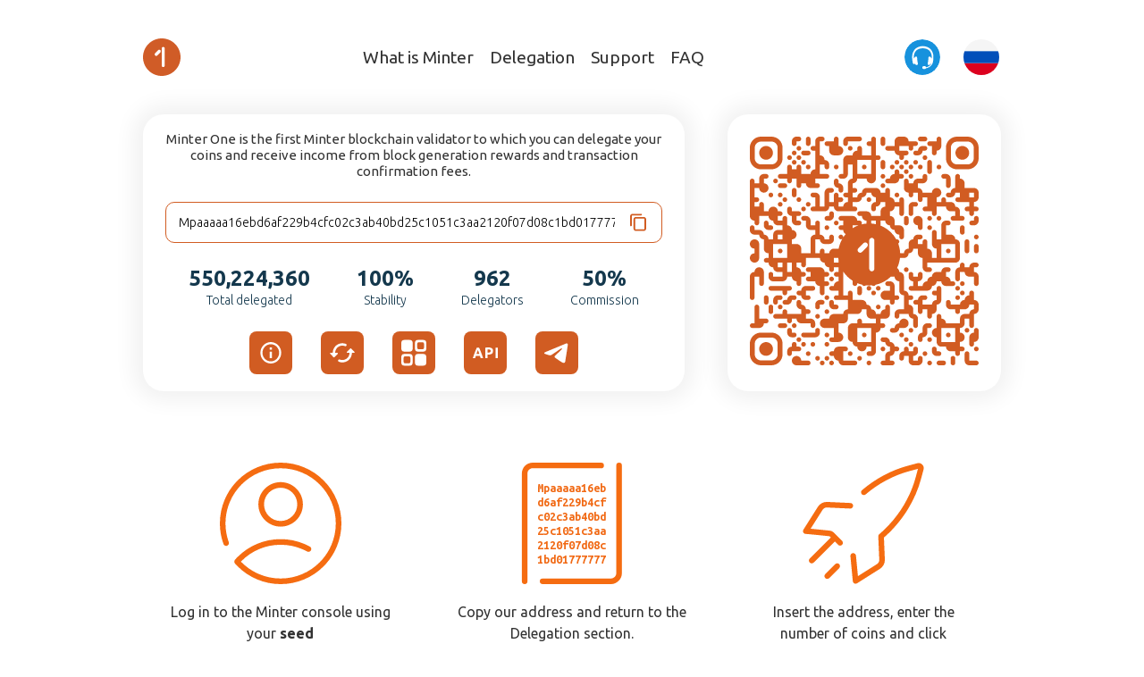

--- FILE ---
content_type: text/html; charset=utf-8
request_url: https://minter.one/index.en
body_size: 3716
content:
<!--  __  __  _         _              __  -->
<!-- |  \/  |(_)       | |            /_ | -->
<!-- | \  / | _  _ __  | |_  ___  _ __ | | -->
<!-- | |\/| || || '_ \ | __|/ _ \| '__|| | -->
<!-- | |  | || || | | || |_|  __/| |   | | -->
<!-- |_|  |_||_||_| |_| \__|\___||_|   |_| -->

<!DOCTYPE html>
<html lang="en">
    <head>
        <meta charset="utf-8">
        <title>Minter One</title>
        <meta name="viewport" content="width=device-width,initial-scale=1,maximum-scale=1,viewport-fit=cover">
        <meta http-equiv="X-UA-Compatible" content="ie=edge">
        
        <meta name="description" content="https://t.me/MinterOne Mpaaaaa16ebd6af229b4cfc02c3ab40bd25c1051c3aa2120f07d08c1bd01777777">
        <meta name="og:image" content="/img/share_image.png">

        <link rel="alternate" hreflang="en" href="/index.en.html">
        <link rel="alternate" hreflang="ru" href="/">

        <link rel="icon" type="image/png" href="/favicon-32x32.png" sizes="32x32">
        <link rel="apple-touch-icon" href="/apple-icon.png">

        <link rel="preload" href="/icons.svg" as="image">
        <link rel="preload" href="/node_info.json" as="fetch">
        <link rel="preload" href="/js/app.js" as="script">
        <link rel="preconnect" href="//fonts.googleapis.com" crossorigin="">
        <link rel="preconnect" href="//fonts.gstatic.com" crossorigin="">

        <link rel="stylesheet" href="/css/app.css">
    </head>

    <body>
        <div class="container">
            <header class="main-header">
                <nav class="main-header__logo">
                    <svg><use xlink:href="icons.svg#m1-logo"></svg>
                </nav>
                <nav class="main-header-nav mobile-hidden">
                    <ul class="main-header-nav__ul">
                        <li class="main-header-nav__item">
                            <a href="#faq-what-is-minter">What is Minter</a>
                        </li>
                        <li class="main-header-nav__item">
                            <a href="#faq-delegation">Delegation</a>
                        </li>
                        <li class="main-header-nav__item">
                            <a href="tg://resolve?domain=MinterOneBot">Support</a>
                        </li>
                        <li class="main-header-nav__item">
                            <a href="#faq-header">FAQ</a>
                        </li>
                    </ul>
                </nav>
                <nav class="main-header-support">
                    <a href="tg://resolve?domain=MinterOneBot" class="main-header-support__icon main-header-support__icon--support">
                        <svg><use xlink:href="icons.svg#ui-support"></svg>
                    </a>
                    <a class="main-header-support__icon main-header-support__icon--flag" href="/index.ru.html">
                        <svg>
                            <use xlink:href="icons.svg#flag-ru">
                            
                        </svg>
                    </a>
                </nav>
            </header>

            <div style="display: flex">
                <div class="fg-block hero-primary" style="min-width: 50%;">
                    <p>Minter One is the first Minter blockchain validator to which you can delegate your coins and receive income from block generation rewards and transaction confirmation fees.</p>

                    <div class="hero-primary-pkey mobile-hidden">
                        <input class="hero-primary-pkey__input" type="text" value="Mpaaaaa16ebd6af229b4cfc02c3ab40bd25c1051c3aa2120f07d08c1bd01777777">
                        <aside class="hero-primary-pkey__buttons">
                            <button class="hero-primary-pkey__button" data-success-icon="icons.svg#mdi-done" data-clipboard-text="Mpaaaaa16ebd6af229b4cfc02c3ab40bd25c1051c3aa2120f07d08c1bd01777777">
                                <svg><use xlink:href="icons.svg#mdi-copy"></svg>
                            </button>
                        </aside>
                    </div>

                    <div class="hero-primary-metrics-container">
                        <x-swiper data-name="metrics-slider" class="swipe">
                            <div class="hero-primary-metrics swipe-wrap" id="metrics-container">
                                <div class="hero-primary-metrics-item">
                                    <div class="hero-primary-metrics-item__value" data-metric="total_stake">185659859</div>
                                    <div class="hero-primary-metrics-item__key">Total delegated</div>
                                </div>

                                <div class="hero-primary-metrics-item">
                                    <div class="hero-primary-metrics-item__value" data-metric="stability">100</div>
                                    <div class="hero-primary-metrics-item__key">Stability</div>
                                </div>

                                <div class="hero-primary-metrics-item">
                                    <div class="hero-primary-metrics-item__value" data-metric="stake_count">1000</div>
                                    <div class="hero-primary-metrics-item__key">Delegators</div>
                                </div>

                                <div class="hero-primary-metrics-item">
                                    <div class="hero-primary-metrics-item__value" data-metric="commission">10</div>
                                    <div class="hero-primary-metrics-item__key">Commission</div>
                                </div>
                            </div>
                            <div class="swipe-dots desktop-hidden"></div>
                        </x-swiper>
                    </div>

                    <div class="hero-primary-metrics__button desktop-hidden" data-success-icon="icons.svg#mdi-done" data-clipboard-text="Mpaaaaa16ebd6af229b4cfc02c3ab40bd25c1051c3aa2120f07d08c1bd01777777">
                        <svg><use xlink:href="icons.svg#mdi-copy"></svg>
                        <span>Copy address</span>
                    </div>

                    <div class="hero-primary-services mobile-hidden">
                        <a class="hero-primary-services__service" target="_blank" href="https://about.minter.one">
                            <svg><use xlink:href="icons.svg#icon-info"></svg>
                        </a>
                        <a class="hero-primary-services__service" target="_blank" href="https://re.minter.one">
                            <svg><use xlink:href="icons.svg#mdi-sync"></svg>
                        </a>
                        <a class="hero-primary-services__service" target="_blank" href="https://blocks.minter.one">
                            <svg><use xlink:href="icons.svg#icon-blocks"></svg>
                        </a>
                        <a class="hero-primary-services__service" target="_blank" href="https://api.minter.one">
                            <svg><use xlink:href="icons.svg#icon-api"></svg>
                        </a>
                        <a class="hero-primary-services__service" target="_blank" href="https://t.me/MinterOne">
                            <svg><use xlink:href="icons.svg#icon-telegram"></svg>
                        </a>
                    </div>
                </div>

                <div class="fg-block qr-box mobile-hidden">
                    <img class="qr-max" src="/img/qr-validator-publickey.svg" alt="Scan this QR code">
                </div>
            </div>

            <x-swiper data-name="walkthrough-slider" class="swipe">
                <section class="main-walkthrough swipe-wrap">
                    <div class="main-walkthrough-item">
                        <div class="main-walkthrough-item__icon">
                            <svg><use xlink:href="icons.svg#ui-user-large"></svg>
                        </div>
                        <p class="main-walkthrough-item__text">Log in to the Minter console using your <strong>seed</strong></p>
                        <a href="https://console.minter.network/" target="_blank" class="main-walkthrough-item__button">Open</a>
                    </div>

                    <div class="main-walkthrough-item">
                        <div class="main-walkthrough-item__icon">
                            <svg><use xlink:href="icons.svg#ui-pubkey-large"></svg>
                            <div class="pubkey-icon-inner-text">
                                Mpaaaaa16eb<br>
                                d6af229b4cf<br>
                                c02c3ab40bd<br>
                                25c1051c3aa<br>
                                2120f07d08c<br>
                                1bd01777777
                            </div>
                        </div>

                        <p class="main-walkthrough-item__text">Copy our address and return to the Delegation section.</p>
                        <div class="main-walkthrough-item__button main-walkthrough-item__button--clipboard" data-clipboard-text="Mpaaaaa16ebd6af229b4cfc02c3ab40bd25c1051c3aa2120f07d08c1bd01777777" data-success-text="Copied!">Copy</div>
                    </div>

                    <div class="main-walkthrough-item">
                        <div class="main-walkthrough-item__icon">
                            <svg><use xlink:href="icons.svg#ui-rocket-large"></svg>
                        </div>
                        <p class="main-walkthrough-item__text">Insert the address, enter the number of coins and click <strong>Delegate</strong>.</p>
                        <a href="https://console.minter.network/delegation" target="_blank" class="main-walkthrough-item__button">Delegate</a>
                    </div>
                </section>
                <div class="swipe-dots desktop-hidden"></div>
            </x-swiper>

            <div class="validator-info">
                <div class="fg-block validator-info__fg-block">
                    <div class="validator-info__text"><p><strong>Validator</strong> is the most important element of the network involved in storing blockchain data, formation of new blocks and confirmation of transactions - for this, validators receive a reward, which is divided among their delegates according to the number of coins they delegated.</p>
<p><strong>Minter One</strong> team takes care of their delegates, we rent dedicated servers with the best configurations for maximum stability of our infrastructure, and we also use advanced protection from fines and burnings - your funds will be safe.</p></div>
                    <img class="validator-info__image" src="/img/shield.svg" lang-alt="validator-info-info.image-alt">
                </div>
            </div>

            <section class="api-info">
                <img class="api-info__image mobile-hidden" src="/img/zero.svg">
                <div class="api-info__text">
                    <h2 class="api-info__header"><span>Zero</span> commission</h2>
                    <div><p>The most used and functional API for developers of services and applications on the Minter blockchain.</p> <p>We process over <b>100,000,000</b> requests monthly.</p> <p>If you want to get support on API issues write to us by mail <a href="/cdn-cgi/l/email-protection#0561607345686c6b7160772b6a6b60"><span class="__cf_email__" data-cfemail="03676675436e6a6d7766712d6c6d66">[email&#160;protected]</span></a> or <a href="https://t.me/MinterOneBot">Telegram</a>.</p></div>
                </div>
            </section>
        </div>

        <!--
        <section class="app-info">
            <div class="app-info__content_wrap">
                <h2 class="app-info__title">Minter Wallet</h2>
                <div class="app-info__text" data-t="wallet-info.text"></div>
                <div class="app-info-icons">
                    <a href="" class="app-info-icons__icon">
                        <svg><use xlink:href="icons.svg#app-icon-web"></use></svg>
                    </a>
                    <a href="" class="app-info-icons__icon">
                        <svg><use xlink:href="icons.svg#app-icon-android"></use></svg>
                    </a>
                    <a href="" class="app-info-icons__icon">
                        <svg><use xlink:href="icons.svg#app-icon-apple"></use></svg>
                    </a>
                </div>
                <div class="app-info-icons__disclaimer" data-t="wallet-info.disclaimer"></div>
            </div>
            <img class="app-info__image mobile-hidden" loading="lazy"
                data-attr-t lang-alt="wallet-info.image-alt"
                src="/img/app_screenshot.png"
                srcset="/img/app_screenshot@2x.png 2x, /img/app_screenshot@3x.png 3x">
        </section>
        -->

        <section class="main-faq">
            <h2 class="main-faq__header" id="faq-header">
                <span class="mobile-hidden">Frequently Asked Questions</span>
                <span class="desktop-hidden">Questions</span>
            </h2>
            <div class="main-faq__lead">
                <div class="mobile-hidden">Please <a href="https://t.me/MinterOneBot">email us</a> if you have any other questions.</div>
                <div class="desktop-hidden"><a href="https://t.me/MinterOneBot">Ask another question</a></div>
            </div>

            <dl class="main-faq-dl"><dt id="faq-what-is-minter">What is Minter?</dt> <dd>Minter is a new generation blockchain with DPoS consensus algorithm, which has high bandwidth  and great functionality for creating projects and integrating into existing ones.</dd>

    <dt>Who is a validator?</dt>
<dd>Validator - server infrastructure that stores a complete copy of the blockchain. Validators perform the most important role in the blockchain, participating in the process of confirming the transaction and generating new blocks of the blockchain. Big the network of validators allows to increase the decentralization of the network and ensure greater reliability of transactions. In total Minter networks - 64 validators.</dd>
<dt id="faq-delegation">What is delegation?</dt> <dd>Delegation - transaction of sending coins to the control of the validator, the transferred coins provide ***. Any user of the network can delegate their BIP coins, as well as any custom issued on the Minter network coins. The validator <b>cannot</b> control the coins delegated to him, they are stored in the blockchain and in can be withdrawn back to the wallet at any time.</dd></dl>
        </section>

        <footer class="main-footer">
            <div class="footer-container container">
                <svg class="main-footer__logo">
                    <use xlink:href="icons.svg#m1-logo">
                </svg>

                <ul class="main-footer__menu">
                    <li>
                        <a target="_blank" href="https://t.me/MinterOne">We are on Telegram</a>
                    </li>
                    <li><a target="_blank" href="https://re.minter.one">Redelegator</a></li>
                    <li><a target="_blank" href="https://blocks.minter.one">Monitoring</a></li>
                    <!--li><a target="_blank" href="https://bip.dev/buy"  datat="footer.mbank.text"></a></li-->
                </ul>
            </div>
        </footer>

        <script data-cfasync="false" src="/cdn-cgi/scripts/5c5dd728/cloudflare-static/email-decode.min.js"></script><script src="/js/app.js"></script>

        <link href="//fonts.googleapis.com/css2?family=Ubuntu:wght@300;400;500;700&family=Ubuntu+Mono:wght@700&display=swap" rel="stylesheet">
    <!-- Cloudflare Pages Analytics --><script defer src='https://static.cloudflareinsights.com/beacon.min.js' data-cf-beacon='{"token": "d8cb75df98df4d49b9acc3bef7780016"}'></script><!-- Cloudflare Pages Analytics --><script defer src="https://static.cloudflareinsights.com/beacon.min.js/vcd15cbe7772f49c399c6a5babf22c1241717689176015" integrity="sha512-ZpsOmlRQV6y907TI0dKBHq9Md29nnaEIPlkf84rnaERnq6zvWvPUqr2ft8M1aS28oN72PdrCzSjY4U6VaAw1EQ==" data-cf-beacon='{"version":"2024.11.0","token":"59af354a96344bf787aefd4cf7155e22","r":1,"server_timing":{"name":{"cfCacheStatus":true,"cfEdge":true,"cfExtPri":true,"cfL4":true,"cfOrigin":true,"cfSpeedBrain":true},"location_startswith":null}}' crossorigin="anonymous"></script>
</body>
</html>


--- FILE ---
content_type: text/css; charset=utf-8
request_url: https://minter.one/css/app.css
body_size: 2072
content:
html{font-size:14px;scroll-behavior:smooth}body{padding:0;margin:0;font-family:Ubuntu,Helvetica,Arial,sans-serif;-webkit-hyphens:auto;-ms-hyphens:auto;hyphens:auto;color:#323232;font-size:12px}a{color:#ed6407;text-decoration:none;border-bottom:1px solid}a:focus,a:hover{color:#a34505}.container{max-width:960px;margin:auto}.main-header{display:flex;align-items:center;justify-content:space-between;margin:42px 0;font-size:0}.main-header__logo svg{width:42px;height:42px;fill:#d05c27}.main-header-support,.main-header__logo{flex-grow:0;flex-basis:0}.main-header-nav{flex-grow:1}.main-header-nav__ul{display:flex;list-style:none;justify-content:center;padding:0}.main-header-nav__item{font-size:19px;margin-right:18px}.main-header-nav__item a{text-decoration:none;color:inherit;border-bottom:1px solid transparent}.main-header-nav__item a:hover{border-color:#d25c22}.main-header-support{display:flex;align-items:center}.main-header-support__icon{width:40px;height:40px;display:block;border-radius:50%;overflow:hidden;border:2px solid #fff}.main-header-support__icon:focus,.main-header-support__icon:hover{box-shadow:0 0 0 2px #e17945}.main-header-support__icon svg{display:block;width:100%;height:100%}.main-header-support__icon+.main-header-support__icon{margin-left:22px}.fg-block{border-radius:23px;box-shadow:0 0 25px 10px #f1f1f1;background-color:#fff;padding:25px;font-size:15px;display:inline-block;line-height:18px;text-align:center;max-width:100%;box-sizing:border-box;transition:all 1s ease}.fg-block p:first-child{margin-top:0}.fg-block p:last-child{margin-bottom:0}.fg-block+.fg-block{margin-left:48px}.qr-box,.qr-box:hover{transition:all 1s ease}.qr-box:hover{transform:scale(1.05)}.qr-max{max-width:256px}.hero-primary{text-align:center;font-size:15px;padding:19px 25px;display:flex;flex-direction:column;justify-content:space-between}.hero-primary p{margin:0;padding:0}.hero-primary-pkey{display:flex;align-items:center;border:1px solid #d15c22;border-radius:10px;margin-top:19px}.hero-primary-pkey__input{flex-grow:1;-webkit-appearance:none;-moz-appearance:none;appearance:none;border:none;font-size:14px;font-family:inherit;padding:14px 0 14px 14px;font-weight:300;background:transparent}.hero-primary-pkey__buttons{flex-shrink:1}.hero-primary-pkey__button{-webkit-appearance:none;-moz-appearance:none;appearance:none;background:transparent;outline:none;border:none;padding:0 14px;margin:0;display:flex;align-items:center;cursor:pointer}.hero-primary-pkey__button svg{width:24px;height:24px;fill:#d15c22}.hero-primary-pkey__button:focus svg,.hero-primary-pkey__button:hover svg{fill:#a5491b}.hero-primary-metrics-container{margin:25px 0 0}.hero-primary-metrics{width:100%;display:flex;margin:auto}.hero-primary-metrics-item{flex-grow:1;text-align:center;color:#14384d;white-space:nowrap}.hero-primary-metrics-item__key{font-size:14px;font-weight:300;margin-top:6px}.hero-primary-metrics-item__value{font-weight:600;font-size:24px}.hero-primary-metrics-item__value[data-metric=commission]:after,.hero-primary-metrics-item__value[data-metric=stability]:after{content:"%"}.hero-primary-metrics__button{display:flex;align-items:center;justify-content:center;width:100%;height:42px;border-radius:10px;background-color:#fa6400;color:#fff;font-size:15px;line-height:2.5;margin:12px auto 0;max-width:100%;cursor:pointer;font-weight:500}.hero-primary-metrics__button svg{height:20px;width:20px;fill:currentColor;margin-right:14px}.hero-primary-metrics__button:focus,.hero-primary-metrics__button:hover{background-color:#db5800}.hero-primary-services{display:flex;align-items:center;justify-content:center;margin-top:20px}.hero-primary-services__service{display:flex;width:48px;height:48px;background:#d15c22;border-radius:8px;align-items:center;justify-content:center;border:none;transition:background .2s ease}.hero-primary-services__service svg{fill:#fff;height:auto;width:auto;width:100%;max-width:60%}.hero-primary-services__service:hover{background:#bb521e}.hero-primary-services__service+.hero-primary-services__service{margin-left:32px}.main-footer{background:#d25c1e;padding:12px;text-align:center}.main-footer__logo{width:32px;height:32px;fill:#eb9e75;flex-shrink:1}.main-footer__menu{list-style:none;margin:0;padding:0;display:flex;align-items:center;justify-content:center;flex-grow:1;font-size:12px;letter-spacing:1px}.main-footer__menu li:after{content:"\B7";margin:0 10px;color:#e99163}.main-footer__menu li:last-child:after{display:none}.main-footer__menu a{color:#f2c0a6;text-decoration:none;border-bottom:1px solid transparent;transition:all .1s ease}.main-footer__menu a:focus,.main-footer__menu a:hover{border-color:currentColor;color:#f9e3d7}.footer-container{display:flex;align-items:center}.main-walkthrough{display:grid;grid-template-columns:repeat(3,1fr);grid-column-gap:19px;margin:80px auto}.main-walkthrough-item{text-align:center;font-size:0;display:flex;align-items:center;flex-direction:column}.main-walkthrough-item__icon{position:relative;display:flex;align-items:center;justify-content:center}.main-walkthrough-item__icon svg{height:136px}.main-walkthrough-item__text{margin:19px 0;font-size:16px;line-height:1.5;flex-grow:1;max-width:256px}.main-walkthrough-item__button{display:block;cursor:pointer;font-size:20px;margin:auto;color:#fa6400;text-decoration:none;border:1px solid #ea5d00;border-radius:14px;width:100%;max-width:280px;line-height:2.15;height:45px;box-sizing:border-box}.main-walkthrough-item__button:hover{background:linear-gradient(284deg,#ea5d00,#ff7a21);color:#fff}.pubkey-icon-inner-text{position:absolute;top:50%;left:50%;transform:translateX(-50%) translateY(-50%);font-family:Ubuntu Mono,Roboto Mono,monospace;font-weight:700;line-height:1.2;font-size:14px;color:#f16914}.validator-info{margin:0 0 32px}.validator-info__fg-block{display:flex}.validator-info__text{margin-right:64px}.validator-info__image{width:210px;height:165px;min-width:210px}.api-info{display:flex;align-items:center;justify-content:space-between;margin:80px 0}.api-info__image{height:220px;margin-right:24px}.api-info__header{margin:0 0 38px;font-size:40px}.api-info__header span{color:#f87116}.api-info__text{flex-grow:1;font-size:17px;line-height:1.42em;text-align:center;max-width:60%;margin:auto}.app-info{background-image:linear-gradient(90deg,#d73e68 0,#fbc79a);display:flex;align-items:center;justify-content:space-between;color:#fff;text-align:center;margin:80px 0}.app-info__content_wrap{flex-shrink:1;margin:56px 0}.app-info__title{font-size:40px;margin:0 0 25px}.app-info__text{font-size:19px;line-height:1.25em;max-width:70%;margin:auto}.app-info__image{display:block;flex-basis:100%}.app-info-icons{display:block;text-align:center;margin-top:50px}.app-info-icons__icon{text-decoration:none}.app-info-icons__icon svg{height:32px;fill:#fff;max-width:32px}.app-info-icons__icon+.app-info-icons__icon{margin-left:34px}.app-info-icons__disclaimer{font-weight:300;font-size:12px;margin-top:25px}.main-faq{margin:80px 0;text-align:center}.main-faq__header{font-size:40px;font-weight:700;margin:0 0 25px}.main-faq__lead{font-size:16px;line-height:27px}.main-faq dt{text-align:center;font-weight:500;font-size:18px;margin-bottom:12px;margin-top:28px}.main-faq dd{width:75%;max-width:550px;margin:auto;text-align:left;font-size:16px;line-height:1.44em}.swipe-dots{display:flex;align-items:center;justify-content:center;margin:14px 0 0;font-size:0;line-height:0}.swipe-dots span{display:block;width:5px;height:5px;border-radius:50%;background:#d8d8d8;margin-right:7px}.swipe-dots span:last-child{margin-right:0}.swipe-dots span.active{background:#d15c22}@media (min-width:640px){.desktop-hidden{display:none}}@media (max-width:640px){html{font-size:14px}.mobile-hidden{display:none}.container{padding:0 20px}.fg-block{padding:20px;font-size:15px;line-height:21px}.main-header{margin:24px 0}.main-header__logo svg{width:44px;height:44px}.main-header-support__icon{width:32px;height:32px}.main-header-support__icon+.main-header-support__icon{margin-left:18px}.hero-primary-metrics-container{margin:15px 0 5px}.hero-primary-metrics-item__key{font-size:15px}.hero-primary-metrics-item__value{font-size:21px}.main-walkthrough{grid-template-columns:none;grid-row-gap:32px;margin:38px auto 0}.main-walkthrough-item__icon svg{height:150px}.main-walkthrough-item__text{font-size:14px;line-height:18px}.main-walkthrough-item__button{font-size:20px;height:45px;max-width:auto}.pubkey-icon-inner-text{font-size:12px}.validator-info{margin:70px 0 0}.validator-info__fg-block{flex-direction:column}.validator-info__text{margin:0}.validator-info__image{width:100%;height:auto;margin-top:25px;min-width:100px;display:none}.api-info{margin:42px auto 0}.api-info__header{font-size:25px;margin-bottom:21px}.api-info__text{font-size:16px;line-height:21px;max-width:90%}.app-info{margin-top:0;margin-bottom:0}.app-info__content_wrap{margin:20px 40px}.app-info__title{font-size:25px;margin-bottom:18px}.app-info__text{font-size:12px;line-height:17px;max-width:100%}.app-info-icons{margin-top:25px}.app-info-icons__disclaimer{font-size:9px}.main-faq{margin-top:50px}.main-faq__header{margin-bottom:5px;font-size:25px}.main-faq__lead{font-size:14px}.main-faq dt{font-size:16px;margin-top:10px;margin-bottom:5px}.main-faq dd{width:auto;max-width:unset;margin:0 40px;font-size:14px;line-height:18px}.main-footer__logo{display:none}.main-footer__menu{flex-direction:column}.main-footer__menu li:after{display:none}.main-footer__menu a{padding:6px 0;display:block}.swipe{visibility:hidden}.swipe,.swipe-wrap{overflow:hidden;position:relative;display:block}.swipe-wrap>div{width:100%;position:relative;overflow:hidden;float:left;box-sizing:border-box}}

--- FILE ---
content_type: image/svg+xml
request_url: https://minter.one/icons.svg
body_size: 7039
content:
<svg xmlns="http://www.w3.org/2000/svg">
    <symbol id="m1-logo" viewBox="0 0 70 70">
        <path d="M35 0C15.67 0 0 15.67 0 35s15.67 35 35 35 35-15.67 35-35S54.33 0 35 0zm2.717 15.883h.002a2.9 2.9 0 012.064.97c.538.598.827 1.394.803 2.215v31.244a3.18 3.18 0 01-.791 2.235 2.9 2.9 0 01-2.076.982 2.904 2.904 0 01-2.086-.96 3.17 3.17 0 01-.813-2.225V19.1a3.178 3.178 0 01.801-2.246 2.902 2.902 0 012.096-.971zm-7.428 5.193c.262-.01.527.014.79.072a2.7 2.7 0 012.05 2.07h-.002a3.195 3.195 0 01-.85 2.928l-5.564 5.625a2.88 2.88 0 01-4.1 0 2.95 2.95 0 010-4.14l5.567-5.625a3.131 3.131 0 012.11-.93z"/>
    </symbol>

    <symbol id="ui-support" viewBox="0 0 50 50">
        <g fill="none" fill-rule="evenodd"><circle fill="#1792DD" cx="25" cy="25" r="25"/><path d="M40.467 24.245c-.126-3.453-.731-5.284-2-7.64-1.556-2.878-4.355-5.714-10.148-6.82-1.236-.236-1.992-.261-2.657-.261-.664 0-1.555.025-2.79.261-5.785 1.106-8.593 3.942-10.148 6.82-1.27 2.356-1.875 4.187-2 7.64-.068 1.78.226 7.808 1.479 10.01.176.304.614.482 1.286.338.303-.067.521-.16.698-.472.454.65 1.538 1.325 1.765 1.536.396.371 1.026.388 1.648.253.799-.16 1.286-.92 1.194-1.705 0 0-.597-2.828-.773-4.347-.177-1.528-.396-4.398-.396-4.398-.05-.945-.823-1.376-1.605-1.291-.64.067-.992.304-1.228.54-.294.295-1.362 1.747-1.63 2.296-.556-3.284.142-8.137 3.169-11.176 2.11-2.119 5.262-2.777 6.397-2.971 1.051-.186 2.102-.27 2.867-.27.765 0 1.816.084 2.867.27 1.135.194 4.288.852 6.398 2.971 3.026 3.039 3.724 7.884 3.17 11.176-.27-.549-1.338-2-1.632-2.296-.235-.236-.58-.473-1.227-.54-.782-.085-1.555.346-1.606 1.291 0 0-.219 2.87-.395 4.398-.177 1.528-.773 4.347-.773 4.347-.093.785.395 1.545 1.193 1.705.63.127 1.253.11 1.648-.253.219-.211 1.312-.887 1.766-1.536a.81.81 0 00.361.354 9.838 9.838 0 01-1.27 1.63c-1.218 1.248-3.06 2.498-5.901 3.038a1.908 1.908 0 00-1.875-1.579h-1.43c-1.05 0-1.907.853-1.907 1.908v.279a1.91 1.91 0 001.908 1.916h1.43c.79 0 1.462-.481 1.748-1.165 3.371-.557 5.624-2.068 7.045-3.57a11.009 11.009 0 001.85-2.634c.008-.017.025-.026.033-.042 1.244-2.203 1.538-8.23 1.471-10.011z" fill="#FFF" fill-rule="nonzero"/></g>
    </symbol>

    <symbol id="flag-en" viewBox="0 0 50 50">
        <g fill="none" fill-rule="evenodd"><circle fill="#014FBA" cx="25" cy="25" r="25"/><path d="M25 0c2.297 0 4.52.31 6.633.89l-.001 15.161 9.955-9.756a25.112 25.112 0 015.12 6.296L41.188 18h7.82A25.01 25.01 0 0150 25c0 2.43-.347 4.78-.994 7.001L38.643 32l7.1 6.958a25.14 25.14 0 01-5.537 5.887l-8.574-8.402.001 12.667c-2.112.58-4.336.89-6.633.89-2.67 0-5.241-.418-7.653-1.193l-.001-15.15-9.614 9.421a25.087 25.087 0 01-4.9-6.509L7.493 32l-6.5.001A25.01 25.01 0 010 25c0-2.43.347-4.779.993-7h8.883l-6.192-6.07a25.128 25.128 0 015.295-6.122l8.367 8.2.001-12.815A24.984 24.984 0 0125 0z" fill="#FFF"/><path d="M25 0c1.39 0 2.753.113 4.082.332v19.736l13.3-13.036a25.135 25.135 0 012.974 3.451L35.133 20.5h14.463c.265 1.46.404 2.964.404 4.5s-.139 3.04-.404 4.5H34.033l10.86 10.644a25.147 25.147 0 01-3.072 3.351L29.08 31.011v18.657A25.175 25.175 0 0125 50c-1.748 0-3.455-.18-5.102-.521V29.5h-.37L6.72 42.054a25.105 25.105 0 01-2.805-3.616l9.12-8.938H.404A25.146 25.146 0 010 25c0-1.536.139-3.04.404-4.5h13.572l-9.693-9.498a25.122 25.122 0 012.892-3.53L19.898 19.94V.521A25.108 25.108 0 0125 0z" fill="#DC011F"/></g>
    </symbol>

    <symbol id="flag-ru" viewBox="0 0 3 3">
        <rect fill="#F5F5F5" width="3" height="1"></rect>
        <rect fill="#DC011F" width="3" height="1" y="2"></rect>
        <rect fill="#014fba" width="3" height="1" y="1" ></rect>
    </symbol>

    <symbol id="mdi-copy" viewBox="0 0 30 30">
        <path d="M22.674 7.364c1.956 0 3.541 1.465 3.541 3.272v13.091c0 1.808-1.585 3.273-3.541 3.273H12.05c-1.956 0-3.542-1.465-3.542-3.273v-13.09c0-1.808 1.586-3.273 3.542-3.273h10.623zm0 2.181H12.05c-.652 0-1.18.489-1.18 1.091v13.091c0 .603.528 1.091 1.18 1.091h10.623c.652 0 1.18-.488 1.18-1.09V10.635c0-.602-.528-1.09-1.18-1.09zM7.329 3h11.804c.652 0 1.18.488 1.18 1.09 0 .56-.456 1.021-1.043 1.084l-.137.008H7.329c-.605 0-1.104.421-1.172.964l-.008.127v13.09c0 .603-.529 1.092-1.18 1.092-.606 0-1.105-.422-1.173-.964l-.008-.127V6.273c0-1.743 1.474-3.168 3.333-3.267L7.329 3h11.804H7.329z"/>
    </symbol>

    <symbol id="mdi-done" viewBox="0 0 24 24">
        <path d="M9 16.2L4.8 12l-1.4 1.4L9 19 21 7l-1.4-1.4L9 16.2z"/>
    </symbol>

    <symbol id="mdi-sync" viewBox="0 0 37 29">
        <path d="M30.337 8.25l-4.944 4.817c-.567.553-.178 1.486.62 1.486h3.172c0 5.716-4.767 10.361-10.632 10.361-1.4 0-2.765-.259-3.987-.76-.638-.258-1.365-.068-1.843.398-.904.88-.585 2.366.602 2.832 1.613.639 3.385.984 5.228.984 7.832 0 14.176-6.182 14.176-13.815H35.9c.797 0 1.187-.933.62-1.468l-4.944-4.819c-.337-.345-.904-.345-1.24-.017zM7.92 14.552c0-5.717 4.767-10.362 10.633-10.362 1.4 0 2.764.259 3.987.76.638.259 1.364.069 1.843-.398.903-.88.584-2.365-.603-2.832-1.612-.639-3.384-.984-5.227-.984-7.833 0-14.177 6.182-14.177 13.816H1.205c-.798 0-1.188.932-.62 1.468l4.943 4.818c.355.345.904.345 1.258 0l4.944-4.818c.55-.536.16-1.468-.638-1.468H7.92z"/>
    </symbol>

    <symbol id="mdi-cloud" viewBox="0 0 42 29">
        <path d="M33.862 11.168C32.672 5.21 27.37.737 21 .737c-5.058 0-9.45 2.832-11.637 6.977C4.095 8.266 0 12.67 0 18.007c0 5.716 4.707 10.361 10.5 10.361h22.75c4.83 0 8.75-3.868 8.75-8.634 0-4.56-3.587-8.255-8.138-8.566zm-.612 13.746H10.5c-3.867 0-7-3.09-7-6.907s3.133-6.908 7-6.908h1.242C12.897 7.109 16.59 4.19 21 4.19c5.32 0 9.625 4.248 9.625 9.498v.864h2.625c2.905 0 5.25 2.314 5.25 5.18 0 2.867-2.345 5.181-5.25 5.181z"/>
    </symbol>

    <symbol id="icon-info" viewBox="0 0 24 24">
        <path d="M11 7h2v2h-2zm0 4h2v6h-2zm1-9C6.48 2 2 6.48 2 12s4.48 10 10 10 10-4.48 10-10S17.52 2 12 2zm0 18c-4.41 0-8-3.59-8-8s3.59-8 8-8 8 3.59 8 8-3.59 8-8 8z"/>
    </symbol>

    <symbol id="icon-blocks" viewBox="0 0 33 33">
        <path d="M29 18a4 4 0 014 4v7a4 4 0 01-4 4h-7a4 4 0 01-4-4v-7a4 4 0 014-4h7zm-18 0a4 4 0 014 4v7a4 4 0 01-4 4H4a4 4 0 01-4-4v-7a4 4 0 014-4h7zm-1 3H5a2 2 0 00-2 2v5a2 2 0 002 2h5a2 2 0 002-2v-5a2 2 0 00-2-2zm1-21a4 4 0 014 4v7a4 4 0 01-4 4H4a4 4 0 01-4-4V4a4 4 0 014-4h7zm18 0a4 4 0 014 4v7a4 4 0 01-4 4h-7a4 4 0 01-4-4V4a4 4 0 014-4h7zm-1 3h-5a2 2 0 00-2 2v5a2 2 0 002 2h5a2 2 0 002-2V5a2 2 0 00-2-2z" fill="#FFF" fill-rule="nonzero"/>
    </symbol>

    <symbol id="icon-api" viewBox="0 0 36 15">
        <path d="M3.44 15c.155-.514.329-1.041.52-1.583.19-.543.378-1.085.562-1.627h5.733c.184.542.372 1.084.563 1.627.19.542.364 1.07.52 1.583h3.546a265.279 265.279 0 00-1.571-4.43c-.496-1.355-.98-2.631-1.455-3.83A114.162 114.162 0 009.024.171H5.86a75.771 75.771 0 00-1.433 3.156C3.967 4.404 3.5 5.542 3.026 6.74a155.94 155.94 0 00-1.455 3.83A265.278 265.278 0 000 15h3.44zm6.03-5.863H5.287c.226-.642.45-1.255.669-1.84a461.745 461.745 0 011.093-2.889c.142-.37.248-.663.319-.877.084.214.198.506.34.877.14.37.307.799.498 1.284s.393 1.02.605 1.605c.213.585.432 1.198.659 1.84zM21.217 15v-4.964h1.04c2.208 0 3.907-.396 5.096-1.188 1.189-.792 1.783-2.08 1.783-3.862 0-1.77-.587-3.042-1.762-3.82C26.199.39 24.514 0 22.321 0c-.609 0-1.317.029-2.123.086-.807.057-1.572.157-2.294.3V15h3.313zm1.04-7.81h-1.04V2.91c.17-.014.371-.028.605-.043.233-.014.47-.021.711-.021.481 0 .92.032 1.316.096.397.064.733.179 1.009.343.276.164.488.381.637.652.149.271.223.614.223 1.027 0 .856-.29 1.441-.87 1.755-.581.314-1.444.47-2.591.47zM36 15V.171h-3.312V15H36z" fill="#FFF" fill-rule="nonzero"/>
    </symbol>

    <symbol id="icon-telegram" viewBox="0 0 33 26">
        <path d="M1.9 11.888S15.612 6.4 20.367 4.468c1.823-.774 8.005-3.247 8.005-3.247s2.853-1.082 2.615 1.546c-.08 1.082-.713 4.87-1.347 8.966-.951 5.797-1.982 12.135-1.982 12.135s-.158 1.778-1.505 2.087c-1.348.31-3.567-1.082-3.963-1.39-.317-.233-5.944-3.711-8.004-5.412-.555-.463-1.19-1.39.079-2.473 2.853-2.55 6.26-5.72 8.321-7.73.951-.927 1.902-3.092-2.06-.463A678.428 678.428 0 019.35 15.83s-1.268.773-3.645.077C3.327 15.211.553 14.284.553 14.284s-1.902-1.16 1.348-2.396z" fill="#FFF" fill-rule="nonzero"/>
    </symbol>

    <linearGradient id="orange_gradient" x1="85%" x2="15%" y1="100%" y2="0%">
        <stop offset="0%" stop-color="#EA5D00"/>
        <stop offset="100%" stop-color="#FF7A21"/>
    </linearGradient>

    <symbol id="ui-user-large" viewBox="0 0 200 200">
        <path fill="url(#orange_gradient) #f56c11" d="M136.641 68.702c0-20.203-16.436-36.64-36.641-36.64s-36.641 16.437-36.641 36.64c0 20.204 16.436 36.642 36.641 36.642s36.641-16.438 36.641-36.642zM100 0c13.496 0 26.595 2.647 38.932 7.867 11.905 5.022 22.6 12.23 31.785 21.416 9.186 9.183 16.39 19.879 21.418 31.787C197.352 73.406 200 86.506 200 100c0 13.495-2.648 26.596-7.868 38.933-4.143 9.84-9.864 18.953-17.004 27.08l-.004.005c-1.397 1.591-2.881 3.172-4.405 4.698-9.188 9.188-19.884 16.393-31.791 21.419-12.335 5.218-25.432 7.865-38.93 7.865-13.497 0-26.595-2.647-38.934-7.867-11.908-5.025-22.601-12.23-31.784-21.416-1.505-1.504-2.99-3.085-4.407-4.696-1.538-1.748-1.538-4.368 0-6.116 1.418-1.612 2.9-3.192 4.407-4.699 9.181-9.181 19.877-16.388 31.785-21.416 12.338-5.217 25.438-7.864 38.932-7.864 13.496 0 26.595 2.647 38.932 7.866 3.08 1.3 6.131 2.774 9.066 4.38 2.244 1.229 3.065 4.04 1.838 6.285-1.23 2.243-4.045 3.061-6.284 1.837-2.662-1.458-5.429-2.794-8.225-3.974-11.192-4.735-23.077-7.135-35.328-7.135-12.248 0-24.136 2.4-35.328 7.135-10.805 4.562-20.508 11.101-28.843 19.436-.396.397-.792.8-1.186 1.208.394.408.789.81 1.186 1.206 7.294 7.296 15.634 13.214 24.842 17.634 1.316.632 2.648 1.233 3.998 1.803 11.196 4.734 23.082 7.136 35.332 7.136 12.251 0 24.136-2.402 35.327-7.135 10.804-4.56 20.507-11.099 28.845-19.436 1.384-1.386 2.731-2.82 3.999-4.264 6.481-7.378 11.675-15.646 15.432-24.574 4.739-11.2 7.14-23.084 7.14-35.333 0-12.25-2.401-24.135-7.136-35.327-4.56-10.807-11.099-20.51-19.433-28.844-8.338-8.34-18.042-14.878-28.842-19.437C124.136 11.66 112.251 9.26 100 9.26c-12.248 0-24.136 2.4-35.328 7.134-10.805 4.563-20.508 11.1-28.844 19.435-8.337 8.338-14.876 18.042-19.433 28.842C11.659 75.862 9.259 87.747 9.259 100c0 10.605 1.813 20.993 5.388 30.876.87 2.405-.374 5.06-2.778 5.929-2.409.87-5.058-.375-5.928-2.779C2 123.131 0 111.682 0 100.001c0-13.498 2.645-26.598 7.865-38.935 5.024-11.903 12.231-22.598 21.418-31.784 9.181-9.183 19.877-16.39 31.785-21.418C73.405 2.647 86.505 0 100 0zm0 41.338c15.087 0 27.364 12.276 27.364 27.364 0 15.089-12.275 27.365-27.364 27.365S72.636 83.79 72.636 68.702c0-15.088 12.277-27.364 27.364-27.364z"/>
    </symbol>

    <symbol id="ui-pubkey-large" viewBox="0 0 166 200">
        <path d="M130.92 0a4.623 4.623 0 014.617 4.63 4.625 4.625 0 01-4.62 4.63H18.339c-4.743 0-8.602 3.856-8.602 8.596v177.515A4.623 4.623 0 015.119 200 4.624 4.624 0 01.5 195.37V17.857C.5 8.009 8.502 0 18.338 0zm29.557 0a4.622 4.622 0 014.617 4.63v177.513c0 9.845-8.002 17.856-17.838 17.856H34.676a4.624 4.624 0 01-4.618-4.63 4.623 4.623 0 014.618-4.629h112.581c4.743 0 8.602-3.856 8.602-8.597V4.629A4.623 4.623 0 01160.477 0z" fill="url(#orange_gradient) #f56c11"/>
    </symbol>

    <symbol id="ui-rocket-large" viewBox="0 0 200 200">
        <path fill="url(#orange_gradient) #f56c11" d="M188.762.954c2.934-.787 5.965.029 8.112 2.176 2.149 2.147 2.962 5.18 2.174 8.118l-4.114 15.385c-9.75 36.463-31.428 70.716-61.106 96.727l1.523 36.308c.259 5.964-2.871 11.896-7.975 15.106l-37.71 23.851c-.747.475-1.6.713-2.458.713-.69 0-1.383-.155-2.022-.469-1.435-.702-2.402-2.1-2.555-3.69l-3.957-41.178c-.243-2.528 1.611-4.774 4.138-5.018 2.547-.241 4.775 1.61 5.019 4.138l3.24 33.732 31.4-19.86c2.294-1.442 3.806-4.29 3.69-6.935l-1.614-38.492c-.002-.09.015-.174.016-.263.003-.158.01-.316.028-.475.019-.148.045-.293.077-.437.032-.144.069-.286.114-.428.046-.144.1-.282.16-.42.06-.135.122-.267.195-.397.073-.131.152-.257.238-.38.084-.12.17-.237.265-.35.103-.123.216-.236.332-.348.064-.06.113-.13.18-.187 29.165-24.99 50.438-58.24 59.9-93.627l3.76-14.06-14.063 3.758c-25.812 6.906-50.712 20.166-72.004 38.344-1.93 1.647-4.832 1.422-6.484-.513-1.649-1.931-1.42-4.834.513-6.483 22.33-19.063 48.471-32.975 75.598-40.234zM53.738 167.104c1.796-1.795 4.71-1.795 6.503 0 1.796 1.797 1.796 4.708 0 6.504l-16.43 16.43c-.897.899-2.076 1.348-3.252 1.348-1.176 0-2.353-.45-3.251-1.347-1.796-1.796-1.796-4.708 0-6.504zM25.231 72.612c3.228-5.084 9.12-8.21 15.095-7.964l38.405 1.777c2.537.117 4.498 2.269 4.382 4.807-.12 2.537-2.276 4.48-4.808 4.381l-38.38-1.776c-2.58-.085-5.474 1.413-6.926 3.698l-19.785 31.28c7.972.736 20.435 1.998 31.308 3.12 2.596.269 5.043 1.432 6.888 3.278l13.566 13.566c1.796 1.796 1.796 4.707 0 6.503-.896.898-2.075 1.347-3.251 1.347-1.176 0-2.354-.449-3.252-1.347l-5.506-5.505-34.711 34.709c-.897.898-2.076 1.347-3.252 1.347-1.176 0-2.353-.449-3.251-1.347-1.796-1.796-1.796-4.707 0-6.503l34.71-34.709-1.557-1.558c-.356-.355-.828-.58-1.328-.631-21.599-2.228-36.644-3.68-38.326-3.697-1.668-.017-3.216-.936-4.013-2.401-.798-1.467-.76-3.248.132-4.657z"/>
    </symbol>

    <symbol id="ui-api-large" viewBox="0 0 291 275">
        <path fill="url(#orange_gradient) #f56c11" d="M4.618 0C7.17 0 9.236 2.072 9.236 4.63v252.514l.004.258c.137 4.62 3.941 8.338 8.598 8.338h239.58l.211.005c2.453.112 4.408 2.14 4.408 4.626 0 2.557-2.067 4.629-4.618 4.629H17.84l-.332-.003C7.823 274.82 0 266.88 0 257.144V4.629l.005-.212C.115 1.958 2.138 0 4.618 0zm268.138.001l.33.003c9.685.178 17.508 8.119 17.508 17.853v252.514l-.005.212c-.11 2.459-2.132 4.417-4.612 4.417-2.551 0-4.618-2.072-4.618-4.63V17.858l-.004-.257c-.137-4.623-3.941-8.34-8.598-8.34H35.177l-.212-.005c-2.453-.11-4.407-2.138-4.407-4.624 0-2.558 2.067-4.63 4.618-4.63h237.58zm-104.618 81.2c2.306.879 3.496 3.412 2.733 5.732l-.072.205-40 105c-.905 2.374-3.563 3.565-5.937 2.66-2.306-.878-3.496-3.411-2.733-5.731l.072-.205 40-105c.905-2.374 3.563-3.565 5.937-2.66zm25.538 17.057l.183.139 46 36.5c2.26 1.793 2.32 5.18.179 7.058l-.179.148-46 36.5c-1.99 1.58-4.883 1.246-6.462-.744-1.532-1.93-1.265-4.709.567-6.315l.177-.147 41.458-32.897-41.458-32.897c-1.93-1.53-2.302-4.298-.883-6.279l.139-.183c1.53-1.93 4.298-2.302 6.279-.883zm-88.073.383c1.532 1.93 1.265 4.709-.567 6.315l-.177.147L63.4 138l41.46 32.897c1.93 1.53 2.3 4.298.882 6.279l-.139.183c-1.53 1.93-4.298 2.302-6.279.883l-.183-.139-46-36.5c-2.26-1.793-2.32-5.18-.179-7.058l.179-.148 46-36.5c1.99-1.58 4.883-1.246 6.462.744z"/>
    </symbol>

    <symbol id="app-icon-web" viewBox="0 0 40 40">
        <path d="M19.98 0C8.94 0 0 8.96 0 20s8.94 20 19.98 20C31.04 40 40 31.04 40 20S31.04 0 19.98 0zm13.86 12h-5.9c-.64-2.5-1.56-4.9-2.76-7.12 3.68 1.26 6.74 3.82 8.66 7.12zM20 4.08c1.66 2.4 2.96 5.06 3.82 7.92h-7.64c.86-2.86 2.16-5.52 3.82-7.92zM4.52 24C4.2 22.72 4 21.38 4 20s.2-2.72.52-4h6.76c-.16 1.32-.28 2.64-.28 4 0 1.36.12 2.68.28 4H4.52zm1.64 4h5.9c.64 2.5 1.56 4.9 2.76 7.12-3.68-1.26-6.74-3.8-8.66-7.12zm5.9-16h-5.9c1.92-3.32 4.98-5.86 8.66-7.12C13.62 7.1 12.7 9.5 12.06 12zM20 35.92c-1.66-2.4-2.96-5.06-3.82-7.92h7.64c-.86 2.86-2.16 5.52-3.82 7.92zM24.68 24h-9.36c-.18-1.32-.32-2.64-.32-4 0-1.36.14-2.7.32-4h9.36c.18 1.3.32 2.64.32 4 0 1.36-.14 2.68-.32 4zm.5 11.12c1.2-2.22 2.12-4.62 2.76-7.12h5.9c-1.92 3.3-4.98 5.86-8.66 7.12zM28.72 24c.16-1.32.28-2.64.28-4 0-1.36-.12-2.68-.28-4h6.76c.32 1.28.52 2.62.52 4s-.2 2.72-.52 4h-6.76z"/>
    </symbol>

    <symbol id="app-icon-android" viewBox="0 0 35 40">
        <path d="M7.476 30c0 .917.75 1.667 1.667 1.667h1.667V37.5c0 1.383 1.116 2.5 2.5 2.5 1.383 0 2.5-1.117 2.5-2.5v-5.833h3.333V37.5c0 1.383 1.117 2.5 2.5 2.5s2.5-1.117 2.5-2.5v-5.833h1.667c.916 0 1.666-.75 1.666-1.667V13.333h-20V30zM3.31 13.333c-1.384 0-2.5 1.117-2.5 2.5V27.5c0 1.383 1.116 2.5 2.5 2.5 1.383 0 2.5-1.117 2.5-2.5V15.833c0-1.383-1.117-2.5-2.5-2.5zm28.333 0c-1.383 0-2.5 1.117-2.5 2.5V27.5c0 1.383 1.117 2.5 2.5 2.5s2.5-1.117 2.5-2.5V15.833c0-1.383-1.117-2.5-2.5-2.5zM23.36 3.6l2.166-2.167c.334-.333.334-.85 0-1.183-.333-.333-.85-.333-1.183 0l-2.467 2.467c-1.316-.667-2.816-1.05-4.4-1.05-1.6 0-3.1.383-4.433 1.05L10.56.25c-.334-.333-.85-.333-1.184 0-.333.333-.333.85 0 1.183l2.184 2.184c-2.467 1.816-4.084 4.733-4.084 8.05h20c0-3.317-1.616-6.25-4.116-8.067zm-9.217 4.733h-1.667V6.667h1.667v1.666zm8.333 0H20.81V6.667h1.666v1.666z"/>
    </symbol>

    <symbol id="app-icon-apple" viewBox="0 0 34 40">
        <path d="M27.855 21.272c-.045-5.053 4.117-7.512 4.307-7.626-2.357-3.455-6.01-3.926-7.294-3.964-3.07-.325-6.046 1.845-7.609 1.845-1.594 0-4.002-1.814-6.596-1.76-3.338.051-6.462 1.994-8.175 5.01-3.535 6.152-.898 15.19 2.489 20.162 1.694 2.437 3.674 5.154 6.265 5.059 2.535-.104 3.482-1.623 6.541-1.623 3.031 0 3.92 1.623 6.563 1.561 2.721-.042 4.434-2.446 6.07-4.902 1.957-2.79 2.743-5.54 2.774-5.681-.062-.022-5.282-2.026-5.335-8.081zm-4.992-14.86C24.226 4.696 25.159 2.365 24.9 0c-1.973.088-4.441 1.372-5.862 3.048-1.258 1.477-2.381 3.898-2.091 6.174 2.217.167 4.493-1.124 5.916-2.81z"/>
    </symbol>

    <symbol id="zero-fee" viewBox="0 0 291 275">
        <path d="M237 318.704c3.744 0 6.68-1.496 8.808-4.488 2.128-2.992 3.192-7.288 3.192-12.888 0-5.568-1.064-9.848-3.192-12.84C243.68 285.496 240.744 284 237 284c-1.824 0-3.472.384-4.944 1.152-1.472.768-2.736 1.888-3.792 3.36-1.056 1.472-1.864 3.28-2.424 5.424-.56 2.144-.84 4.608-.84 7.392 0 5.6 1.064 9.896 3.192 12.888 2.128 2.992 5.064 4.488 8.808 4.488zm0-6.144c-.896 0-1.64-.272-2.232-.816-.592-.544-1.072-1.312-1.44-2.304-.368-.992-.632-2.176-.792-3.552a39.685 39.685 0 01-.24-4.56c0-1.664.08-3.176.24-4.536.16-1.36.424-2.536.792-3.528.368-.992.848-1.76 1.44-2.304.592-.544 1.336-.816 2.232-.816.896 0 1.648.272 2.256.816.608.544 1.088 1.312 1.44 2.304.352.992.608 2.168.768 3.528.16 1.36.24 2.872.24 4.536 0 1.664-.08 3.184-.24 4.56-.16 1.376-.416 2.56-.768 3.552-.352.992-.832 1.76-1.44 2.304-.608.544-1.36.816-2.256.816z" fill="url(#linearGradient-1)"/><path d="M227.765 296.675c-.07-2.48.427-4.56 1.524-6.322 1.097-1.763 2.715-3.081 4.946-4.028" stroke="#FFF" stroke-linecap="round" stroke-linejoin="round" stroke-dasharray="1,2,6,2,3"/><path d="M259.434 302.296c2.268 0 4.074-.7 5.418-2.1 1.344-1.4 2.016-3.416 2.016-6.048s-.672-4.648-2.016-6.048c-1.344-1.4-3.15-2.1-5.418-2.1-2.268 0-4.074.7-5.418 2.1-1.344 1.4-2.016 3.416-2.016 6.048s.672 4.648 2.016 6.048c1.344 1.4 3.15 2.1 5.418 2.1zm5.614 12.465l14.414-25.547a1.705 1.705 0 00-1.485-2.542h-1.751a2 2 0 00-1.742 1.017l-14.414 25.547a1.705 1.705 0 001.485 2.542h1.751a2 2 0 001.742-1.017zm-5.614-16.497c-.812 0-1.463-.329-1.953-.987-.49-.658-.735-1.701-.735-3.129s.245-2.464.735-3.108c.49-.644 1.141-.966 1.953-.966.784 0 1.428.322 1.932.966.504.644.756 1.68.756 3.108 0 1.428-.252 2.471-.756 3.129-.504.658-1.148.987-1.932.987zm20.748 18.186c2.268 0 4.074-.7 5.418-2.1 1.344-1.4 2.016-3.416 2.016-6.048s-.672-4.648-2.016-6.048c-1.344-1.4-3.15-2.1-5.418-2.1-2.268 0-4.074.7-5.418 2.1-1.344 1.4-2.016 3.416-2.016 6.048s.672 4.648 2.016 6.048c1.344 1.4 3.15 2.1 5.418 2.1zm0-4.032c-.812 0-1.463-.329-1.953-.987-.49-.658-.735-1.701-.735-3.129s.245-2.464.735-3.108c.49-.644 1.141-.966 1.953-.966.784 0 1.428.322 1.932.966.504.644.756 1.68.756 3.108 0 1.428-.252 2.471-.756 3.129-.504.658-1.148.987-1.932.987z" fill="url(#linearGradient-2)"/><path d="M254.166 291.064c.5-1.5 1.684-3.064 3.534-3.064" stroke="#FFF" stroke-linecap="round" stroke-linejoin="round" stroke-dasharray="1,2,6,2,3"/>
    </symbol>
</svg>


--- FILE ---
content_type: image/svg+xml
request_url: https://minter.one/img/shield.svg
body_size: 764
content:
<svg width="131" height="162" viewBox="0 0 131 162" xmlns="http://www.w3.org/2000/svg"><defs><linearGradient x1="-17.823%" y1="50%" x2="118.204%" y2="50%" id="a"><stop stop-color="#F70" offset="0%"/><stop stop-color="#F04C06" offset="100%"/></linearGradient></defs><g fill="none" fill-rule="evenodd"><path d="M55.004 2.17a26.46 26.46 0 0119.865-.456l1.127.457L119.812 21.1c6.128 2.65 10.328 8.355 11.079 15.108l.078.889.031.998v64.187a26.272 26.272 0 01-5.334 15.864c-5.639 7.44-12.54 14.41-20.698 20.918-8.85 7.057-19.18 13.572-31.018 19.572l-2.756 1.377-2.714 1.306a6.858 6.858 0 01-5.936.011l-.563-.269-4.278-2.093c-12.092-6.083-22.65-12.71-31.675-19.904-8.153-6.507-15.055-13.479-20.694-20.918a26.301 26.301 0 01-5.31-14.722L0 102.282V38.095A18.514 18.514 0 0110.386 21.47l.802-.37L55.004 2.17z" fill="url(#a)"/><path d="M61.746 14.725l-.816.32-43.975 18.94a4.872 4.872 0 00-2.928 3.948l-.027.526v64.214c0 2.757.903 5.44 2.578 7.645 4.945 6.506 11.072 12.668 18.39 18.488 8.242 6.553 17.987 12.66 29.238 18.309L66 148l2.264-1.123c9.357-4.724 17.66-9.767 24.913-15.119l1.95-1.466 1.904-1.482c7.32-5.824 13.446-11.986 18.39-18.496a12.61 12.61 0 002.548-6.725l.031-.916V38.682l-.012-.546a4.864 4.864 0 00-2.453-3.909l-.49-.241L71.07 15.045a12.835 12.835 0 00-9.324-.32z" fill="#FFF"/><path d="M90.103 12.5a1.487 1.487 0 011.967-.745l21.701 9.423a1.487 1.487 0 01.762 1.96 1.487 1.487 0 01-1.967.746l-21.701-9.423a1.487 1.487 0 01-.762-1.96zm-7.88-4.06a1.487 1.487 0 012.035-.537l3.316 1.478c.715.413.962 1.322.553 2.03a1.487 1.487 0 01-2.034.536l-3.316-1.478a1.487 1.487 0 01-.553-2.03zM126 44.493v27.21c0 .825.663 1.494 1.481 1.494.818 0 1.481-.669 1.481-1.494v-27.21c0-.825-.663-1.494-1.48-1.494-.819 0-1.482.669-1.482 1.494z" fill="#FFF" fill-rule="nonzero"/><path d="M65.876 74.286l6.039-5.778a4.159 4.159 0 015.67 0 3.714 3.714 0 010 5.414l-8.628 8.201a4.133 4.133 0 01-2.908 1.422A4.149 4.149 0 0163 82.446L42.172 62.53A3.727 3.727 0 0141 59.823c0-1.022.423-1.999 1.17-2.707a4.159 4.159 0 015.67 0l17.995 17.13.04.04zm-20.794-2.98c2.249 0 4.081 1.997 4.081 4.493v25.708c0 2.496-1.832 4.493-4.081 4.493-2.25 0-4.082-1.997-4.082-4.493V75.8c0-2.496 1.833-4.493 4.082-4.493zM86.939 56c1.11.032 2.16.496 2.922 1.29a4.067 4.067 0 011.136 2.942v41.495a4.066 4.066 0 01-1.121 2.969A4.216 4.216 0 0186.939 106a4.218 4.218 0 01-2.948-1.276 4.068 4.068 0 01-1.15-2.956V60.273a4.067 4.067 0 011.134-2.983A4.218 4.218 0 0186.94 56z" fill="#F86203" fill-rule="nonzero"/></g></svg>

--- FILE ---
content_type: image/svg+xml
request_url: https://minter.one/img/qr-validator-publickey.svg
body_size: 6599
content:
<svg xmlns="http://www.w3.org/2000/svg" width="330" height="330" viewBox="0 0 330 330">
    <path fill="#D15C22" d="M67.346 316.53l.236.005c3.532.122 6.373 2.962 6.494 6.494l.004.236h10.102c1.86 0 3.368 1.508 3.368 3.368 0 1.86-1.508 3.367-3.368 3.367H67.346l-.237-.004c-3.531-.122-6.372-2.963-6.494-6.494l-.004-.237.004-.236c.125-3.61 3.09-6.498 6.73-6.498zm37.04 6.735c1.86 0 3.367 1.508 3.367 3.368 0 1.86-1.507 3.367-3.367 3.367s-3.367-1.507-3.367-3.367 1.507-3.368 3.367-3.368zm13.47 0c1.859 0 3.367 1.508 3.367 3.368 0 1.86-1.508 3.367-3.368 3.367-1.86 0-3.367-1.507-3.367-3.367s1.508-3.368 3.367-3.368zm20.203-20.204c1.86 0 3.367 1.508 3.367 3.368 0 1.86-1.507 3.367-3.367 3.367h-3.367v13.47h16.836c1.86 0 3.368 1.507 3.368 3.367S153.388 330 151.528 330h-16.836l-.237-.004c-3.531-.122-6.372-2.963-6.494-6.494l-.004-.237-.236-.004c-3.532-.121-6.373-2.962-6.494-6.494l-.004-.236h-3.368c-1.86 0-3.367-1.508-3.367-3.368 0-1.859 1.507-3.367 3.367-3.367h3.368c0-3.64 2.888-6.606 6.498-6.73l.236-.005h10.102zm33.673 20.204c1.86 0 3.367 1.508 3.367 3.368 0 1.86-1.507 3.367-3.367 3.367s-3.367-1.507-3.367-3.367 1.507-3.368 3.367-3.368zm23.571-33.673c3.64 0 6.606 2.888 6.73 6.498l.005.237.236.004c3.532.122 6.372 2.962 6.494 6.494l.004.236h3.368c1.86 0 3.367 1.508 3.367 3.368 0 1.86-1.508 3.367-3.367 3.367h-3.368c0 3.64-2.888 6.606-6.498 6.73l-.236.005v6.734h3.367c1.86 0 3.367 1.508 3.367 3.368 0 1.86-1.507 3.367-3.367 3.367h-13.47c-1.86 0-3.367-1.508-3.367-3.367 0-1.86 1.507-3.368 3.368-3.368h3.367v-6.734l.004-.237c.122-3.531 2.963-6.372 6.494-6.494l.237-.004v-6.735l-.237-.004c-3.531-.122-6.372-2.962-6.494-6.494l-.004-.236h-3.367c-1.86 0-3.368-1.509-3.368-3.368s1.507-3.367 3.368-3.367h3.367zm84.182 33.673c1.86 0 3.368 1.508 3.368 3.368 0 1.86-1.508 3.367-3.368 3.367h-6.734c-1.86 0-3.367-1.508-3.367-3.367 0-1.86 1.506-3.368 3.367-3.368h6.734zm13.47-6.734c1.86 0 3.367 1.507 3.367 3.367v6.735c0 1.86-1.508 3.367-3.367 3.367-1.86 0-3.368-1.508-3.368-3.367v-6.735c0-1.86 1.508-3.367 3.368-3.367zm20.203-6.735c1.86 0 3.368 1.508 3.368 3.367v10.102h10.102c1.86 0 3.367 1.508 3.367 3.368 0 1.86-1.508 3.367-3.367 3.367h-10.102l-.237-.004c-3.531-.122-6.372-2.963-6.494-6.494l-.004-.237v-10.102c0-1.86 1.508-3.367 3.367-3.367zm-74.08-6.735c1.86 0 3.367 1.508 3.367 3.368v3.367l-.004.237c-.122 3.531-2.962 6.372-6.494 6.494l-.236.004v6.734h6.734v-3.367c0-1.86 1.508-3.367 3.367-3.367 1.86 0 3.368 1.507 3.368 3.367v3.367l-.004.237c-.122 3.531-2.963 6.372-6.494 6.494l-.237.004h-6.734l-.237-.004c-3.531-.122-6.372-2.963-6.494-6.494l-.004-.237v-6.734h-6.735v3.367c0 1.86-1.507 3.367-3.367 3.367s-3.367-1.507-3.367-3.367v-3.367l.004-.237c.122-3.531 2.963-6.372 6.494-6.494l.236-.004h4.166-4.166v-3.367c0-1.86 1.508-3.368 3.368-3.368 1.86 0 3.367 1.508 3.367 3.368v3.367h10.9-4.165v-3.367c0-1.86 1.507-3.368 3.367-3.368zm20.204 20.204c1.86 0 3.367 1.508 3.367 3.368 0 1.86-1.508 3.367-3.367 3.367-1.86 0-3.368-1.507-3.368-3.367s1.508-3.368 3.368-3.368zm-228.216-40.43c8.772 0 15.932 6.972 16.102 15.607l.003.313v15.317c0 8.679-7.056 15.755-15.788 15.922l-.317.003-7.48.002-7.481-.002c-8.772 0-15.932-6.972-16.102-15.612L0 314.072v-15.317c0-.823.064-1.632.186-2.422.111-.715.27-1.415.475-2.096 1.943-6.477 7.952-11.244 15.087-11.398l.358-.004h14.96zm80.055 33.696c1.86 0 3.367 1.507 3.367 3.367s-1.508 3.367-3.367 3.367c-1.86 0-3.368-1.507-3.368-3.367s1.508-3.367 3.368-3.367zm47.142 0c1.86 0 3.367 1.507 3.367 3.367s-1.507 3.367-3.367 3.367-3.367-1.507-3.367-3.367 1.507-3.367 3.367-3.367zm-60.611 0c1.86 0 3.367 1.507 3.367 3.367s-1.508 3.367-3.367 3.367c-1.86 0-3.368-1.507-3.368-3.367s1.508-3.367 3.368-3.367zM31.066 289.91H16.104c-1.926 0-3.712.593-5.179 1.603-1.141.785-2.089 1.822-2.759 3.029-.642 1.158-1.028 2.469-1.084 3.863l-.007.35v15.317c0 4.792 3.908 8.707 8.765 8.845l.266.004 7.48.002 7.479-.002c4.892 0 8.886-3.83 9.027-8.589l.003-.26v-15.317c0-4.877-4.05-8.845-9.03-8.845zM178.466 0c1.86 0 3.368 1.508 3.368 3.367V26.94h3.367c1.86 0 3.367 1.508 3.367 3.367 0 1.86-1.507 3.368-3.367 3.368h-3.367v26.938c0 3.64-2.888 6.606-6.498 6.731l-.237.004-.236-.004c-3.532-.122-6.372-2.963-6.494-6.494l-.004-.237h-13.47c0 3.64-2.888 6.606-6.498 6.731l-.236.004v6.735h3.367c1.86 0 3.368 1.507 3.368 3.367s-1.508 3.367-3.368 3.367h-3.367v6.735h6.735l.004-.236c.121-3.532 2.962-6.373 6.494-6.494l.236-.005.004-.236c.122-3.531 2.963-6.372 6.494-6.494l.237-.004h13.469c3.64 0 6.606 2.888 6.73 6.498l.004.236h6.735V77.45c0-1.86 1.508-3.367 3.367-3.367 1.86 0 3.368 1.507 3.368 3.367v10.102c3.64 0 6.606 2.888 6.73 6.498l.004.237h6.735v-3.368c0-1.86 1.507-3.367 3.367-3.367s3.367 1.508 3.367 3.367v20.205c0 1.86-1.507 3.367-3.367 3.367s-3.367-1.508-3.367-3.367V101.02h-6.735c0 3.64-2.888 6.606-6.498 6.73l-.236.004v6.735c3.64 0 6.606 2.888 6.73 6.498l.004.237v6.734h6.735c3.64 0 6.606 2.889 6.73 6.499l.004.236v10.102c0 1.86-1.507 3.367-3.367 3.367s-3.367-1.507-3.367-3.367v-3.367l-.237-.004c-3.531-.122-6.372-2.963-6.494-6.495l-.004-.236-.236-.004c-3.532-.122-6.372-2.963-6.494-6.494l-.004-.237-.237-.004c-3.531-.122-6.372-2.962-6.494-6.494l-.004-.236h-6.735l.001 7.187c9.589 3.81 17.55 10.838 22.549 19.751h1.022c1.86 0 3.367 1.508 3.367 3.368 0 1.177-.605 2.213-1.52 2.815 1.644 4.388 2.617 9.104 2.797 14.022h5.457c0-3.64 2.889-6.607 6.499-6.731l.236-.004v-6.735l.004-.236c.122-3.532 2.963-6.373 6.494-6.494l.237-.005.004-.236c.121-3.532 2.962-6.372 6.494-6.494l.236-.004h3.367c1.86 0 3.368 1.507 3.368 3.367s-1.508 3.367-3.368 3.367h-3.367v6.735h7.579-.844v-3.367c0-1.86 1.507-3.368 3.367-3.368s3.367 1.508 3.367 3.368v10.102c3.64 0 6.606 2.888 6.73 6.498l.005.237v6.734h6.735v-13.47l-.237-.003c-3.531-.122-6.372-2.963-6.494-6.494l-.004-.237v-16.837c0-1.86 1.507-3.367 3.367-3.367s3.368 1.507 3.368 3.367v10.102h6.734V127.96l.004-.236c.122-3.532 2.963-6.372 6.494-6.494l.237-.004h3.367c1.86 0 3.367 1.507 3.367 3.367s-1.507 3.367-3.367 3.367h-3.367v13.47h6.734c3.72 0 6.735 3.015 6.735 6.734 3.64 0 6.606 2.889 6.73 6.499l.004.236v20.204l-.004.237c-.121 3.531-2.962 6.372-6.494 6.494l-.236.004h-40.408v6.735h3.368c1.86 0 3.367 1.507 3.367 3.367s-1.508 3.367-3.367 3.367h-3.368l-.236-.004c-3.532-.122-6.372-2.962-6.494-6.494l-.004-.236v-13.47l-.237-.004c-3.531-.122-6.372-2.963-6.494-6.494l-.004-.236v-6.735h-6.734c0 3.64-2.889 6.606-6.499 6.73l-.236.005-.004.236c-.122 3.531-2.963 6.372-6.494 6.494l-.237.004h-5.71c-.58 5.143-2.03 10.022-4.2 14.486 1.907 1.188 3.176 3.305 3.176 5.718 3.64 0 6.606 2.889 6.73 6.499l.004.236v20.204c3.64 0 6.606 2.888 6.73 6.498l.005.237h3.367c1.86 0 3.368 1.507 3.368 3.367s-1.508 3.367-3.368 3.367h-3.367v6.735c3.64 0 6.606 2.888 6.73 6.498l.005.237v6.735c3.64 0 6.606 2.888 6.73 6.498l.004.236v10.102c0 1.86-1.508 3.368-3.367 3.368-1.86 0-3.367-1.508-3.367-3.368v-10.102l-.237-.004c-3.531-.122-6.372-2.962-6.494-6.494l-.004-.236h-13.47v3.367c0 1.86-1.507 3.367-3.366 3.367-1.86 0-3.368-1.508-3.368-3.367v-3.367l.004-.237c.122-3.531 2.963-6.372 6.494-6.494l.237-.004h6.734V228.98l-.236-.004c-3.532-.122-6.372-2.963-6.494-6.494l-.004-.237v-13.47l-.237-.003c-3.531-.122-6.372-2.963-6.494-6.495l-.004-.236h-5.423c-5.95 5.822-13.519 9.997-21.967 11.79-.584 1.004-1.67 1.68-2.915 1.68-.882 0-1.685-.34-2.285-.894-1.362.125-2.743.189-4.138.189-1.589 0-3.158-.083-4.704-.244-.605.587-1.432.948-2.343.948-1.308 0-2.442-.746-3-1.835-2.45-.563-4.824-1.326-7.102-2.271v.739c0 1.86-1.507 3.367-3.367 3.367s-3.367-1.507-3.367-3.367l-.001-4.233c-5.368-3.393-9.966-7.895-13.47-13.184l.002 34.254h6.734v-3.368c0-1.86 1.508-3.367 3.368-3.367 1.86 0 3.367 1.507 3.367 3.367v10.102h13.47c3.719 0 6.734 3.016 6.734 6.735 3.72 0 6.734 3.015 6.734 6.735 3.64 0 6.606 2.888 6.73 6.498l.005.237h6.734l.005-.237c.121-3.531 2.962-6.372 6.494-6.494l.236-.004v-3.368c0-1.86 1.508-3.367 3.367-3.367 1.86 0 3.368 1.508 3.368 3.367v10.103c0 3.64-2.889 6.606-6.499 6.73l-.236.004h-6.735v6.735h3.368c1.86 0 3.367 1.508 3.367 3.367 0 1.86-1.508 3.368-3.367 3.368h-3.368c0 3.64-2.888 6.606-6.498 6.73l-.236.004v26.94l-.004.236c-.122 3.531-2.963 6.372-6.494 6.494l-.237.004h-3.367c-1.86 0-3.367-1.508-3.367-3.368 0-1.859 1.507-3.367 3.367-3.367h3.367v-6.735h-6.734c0 3.64-2.888 6.606-6.498 6.731l-.237.004-.236-.004c-3.532-.122-6.373-2.963-6.494-6.494l-.004-.237-.237-.004c-3.531-.122-6.372-2.962-6.494-6.494l-.004-.236-.236-.004c-3.532-.122-6.373-2.963-6.495-6.495l-.004-.236v-13.47l.004-.236c.122-3.531 2.963-6.372 6.495-6.494l.236-.004h6.735v-3.368c0-1.86 1.507-3.367 3.367-3.367s3.367 1.508 3.367 3.367v3.368h20.204v-6.735h-6.735l-.236-.004c-3.532-.122-6.372-2.962-6.494-6.494l-.004-.236v-6.735h-6.735c0 3.64-2.888 6.606-6.498 6.73l-.236.005h-13.47v6.734c0 3.64-2.888 6.606-6.498 6.73l-.236.005h-6.735v13.47c3.72 0 6.735 3.014 6.735 6.734 0 3.64-2.888 6.606-6.498 6.73l-.237.005h-10.102c-1.86 0-3.367-1.509-3.367-3.368s1.507-3.367 3.367-3.367h3.368v-13.47h-13.47l-.236-.003c-3.532-.122-6.372-2.963-6.494-6.495l-.004-.236.004-.237c.122-3.531 2.963-6.372 6.494-6.494l.236-.004h6.735c0-3.64 2.888-6.606 6.498-6.73l.237-.004h13.469c0-3.64 2.888-6.607 6.498-6.731l.236-.004v-13.47H124.59c-1.86 0-3.367-1.508-3.367-3.367 0-1.86 1.506-3.367 3.367-3.367h3.367v-6.735h-10.102c-1.86 0-3.367-1.508-3.367-3.367 0-1.86 1.507-3.368 3.367-3.368h3.368c0-3.64 2.888-6.606 6.498-6.73l.236-.004v-6.735h-3.367c-1.86 0-3.367-1.508-3.367-3.367 0-1.86 1.506-3.368 3.367-3.368h3.367v-6.734h-6.734v3.367c0 1.86-1.508 3.367-3.368 3.367-1.86 0-3.367-1.507-3.367-3.367v-3.367l-.236-.004c-3.532-.122-6.373-2.963-6.495-6.495l-.004-.236-.236-.004c-3.532-.122-6.372-2.963-6.494-6.494l-.004-.237H80.815v10.102c0 1.86-1.508 3.368-3.367 3.368-1.86 0-3.368-1.508-3.368-3.368v-3.367h-6.734v6.735c3.64 0 6.606 2.888 6.73 6.498l.004.236h3.368c1.86 0 3.367 1.508 3.367 3.368 0 1.86-1.508 3.367-3.367 3.367H74.08v10.102c0 1.86-1.507 3.367-3.367 3.367s-3.367-1.507-3.367-3.367v-3.367l-.237-.004c-3.531-.122-6.372-2.963-6.494-6.495l-.004-.236h-6.734c0 3.64-2.888 6.606-6.498 6.73l-.237.005h-13.47l-.235-.004c-3.532-.122-6.373-2.963-6.495-6.495l-.004-.236v-3.368c0-1.86 1.508-3.367 3.368-3.367 1.86 0 3.367 1.508 3.367 3.367v3.368h13.47v-6.735h-6.735l-.237-.004c-3.531-.122-6.372-2.962-6.494-6.494l-.004-.236-.236-.004c-3.532-.122-6.373-2.963-6.495-6.495l-.004-.236h-3.367c-1.86 0-3.367-1.508-3.367-3.367 0-1.86 1.507-3.368 3.367-3.368h3.367v-6.734l-.236-.005c-3.532-.121-6.372-2.962-6.494-6.494l-.004-.236v-13.47l-.237-.004c-3.531-.121-6.372-2.962-6.494-6.494l-.004-.236H6.735l-.237-.004c-3.531-.122-6.372-2.963-6.494-6.495L0 134.694h4.905H0v-3.367c0-1.86 1.508-3.368 3.367-3.368 1.86 0 3.368 1.508 3.368 3.368v3.367h6.734c3.64 0 6.606 2.888 6.73 6.498l.005.237.236.004c3.532.122 6.372 2.962 6.494 6.494l.004.236h6.735v-6.734l.004-.237c.122-3.531 2.963-6.372 6.494-6.494l.237-.004h6.734v-6.735h-6.734l-.237-.004c-3.531-.122-6.372-2.962-6.494-6.494l-.004-.236-.236-.004c-3.532-.122-6.373-2.963-6.495-6.495l-.004-.236H13.47v10.102c0 1.86-1.508 3.367-3.367 3.367-1.86 0-3.367-1.507-3.367-3.367v-3.367l-.237-.004c-3.531-.122-6.372-2.963-6.494-6.495L0 114.49V67.347h1.369H0V63.98c0-1.86 1.508-3.368 3.367-3.368 1.86 0 3.368 1.508 3.368 3.368v3.367h6.734v-6.735l.004-.236c.122-3.532 2.963-6.372 6.494-6.494l.237-.004h3.367c1.86 0 3.367 1.507 3.367 3.367s-1.507 3.367-3.367 3.367h-3.367v6.735c3.72 0 6.734 3.015 6.734 6.735 0 3.64-2.888 6.606-6.498 6.73l-.236.004-.237-.004c-3.531-.121-6.372-2.962-6.494-6.494l-.004-.236H6.735v13.47h3.367c1.86 0 3.367 1.507 3.367 3.367s-1.508 3.367-3.367 3.367H6.735v6.735h6.734v-3.368c0-1.86 1.508-3.367 3.367-3.367 1.86 0 3.368 1.507 3.368 3.367v10.102h6.734l.004-.236c.122-3.532 2.963-6.373 6.495-6.494l.236-.004.236.004c3.532.121 6.373 2.962 6.494 6.494l.005.236h3.367c1.86 0 3.367 1.508 3.367 3.368 0 1.86-1.508 3.367-3.367 3.367h-3.367v6.735h6.734v-3.368c0-1.86 1.508-3.367 3.367-3.367 1.86 0 3.368 1.507 3.368 3.367v10.102c3.72 0 6.734 3.016 6.734 6.735 3.72 0 6.735 3.015 6.735 6.735 0 3.64-2.888 6.606-6.498 6.73l-.237.004v6.735h6.735c3.64 0 6.606 2.888 6.73 6.498l.004.237v6.735h13.47v-20.205l.004-.236c.122-3.532 2.962-6.372 6.494-6.494l.236-.004v-6.735H87.55l-.237-.004c-3.531-.122-6.372-2.963-6.494-6.494l-.004-.237v-6.734h-3.367c-1.86 0-3.368-1.509-3.368-3.368s1.507-3.367 3.368-3.367h3.367c3.64 0 6.606 2.888 6.73 6.498l.005.237v6.734h6.734v-3.367c0-1.86 1.508-3.368 3.368-3.368 1.86 0 3.367 1.508 3.367 3.368v16.837c3.64 0 6.606 2.888 6.73 6.498l.004.236h6.735v-3.367c0-1.86 1.508-3.367 3.367-3.367 1.86 0 3.368 1.507 3.368 3.367v3.367l-.004.237c-.122 3.531-2.963 6.372-6.495 6.494l-.236.004h-6.735l-.236-.004c-3.532-.122-6.372-2.963-6.494-6.494l-.004-.237h-6.735v20.205h6.735V165c0-1.86 1.507-3.367 3.367-3.367s3.367 1.507 3.367 3.367v3.368h6.735l.004-.237c.122-3.531 2.963-6.372 6.494-6.494l.237-.004 6.837-.001c.964-5.075 2.784-9.847 5.305-14.16-.565.435-1.273.691-2.04.691-1.86 0-3.368-1.507-3.368-3.367s1.508-3.367 3.367-3.367c1.86 0 3.368 1.507 3.368 3.367 0 .22-.021.435-.062.643 1.105-1.681 2.322-3.283 3.64-4.795-2.064-1.096-3.489-3.235-3.574-5.714l-.004-.236h-3.368c-1.86 0-3.367-1.508-3.367-3.367 0-1.86 1.507-3.368 3.367-3.368h3.368v-6.734h-3.368c-1.86 0-3.367-1.509-3.367-3.368s1.507-3.367 3.367-3.367h16.837c3.64 0 6.606 2.888 6.73 6.498l.005.237h3.367c1.86 0 3.367 1.507 3.367 3.367 0 .779-.264 1.496-.708 2.066 2.44-.626 4.96-1.05 7.543-1.254-.066-.26-.1-.532-.1-.812v-3.367l-.237-.004c-3.531-.122-6.372-2.963-6.494-6.495l-.004-.236h-3.367c-1.86 0-3.367-1.508-3.367-3.367 0-1.86 1.506-3.368 3.367-3.368h10.102c3.64 0 6.606 2.888 6.73 6.499l.004.236h13.47v-6.735l.004-.236c.121-3.532 2.962-6.373 6.494-6.494l.236-.004v-6.735h-6.735c0 3.64-2.888 6.606-6.498 6.73l-.236.005v3.367c0 1.86-1.508 3.367-3.367 3.367-1.86 0-3.368-1.507-3.368-3.367v-3.367l.004-.237c.122-3.531 2.963-6.372 6.494-6.494l.237-.004V87.55l-.237-.004c-3.531-.122-6.372-2.963-6.494-6.494l-.004-.237h-6.734c0 3.64-2.888 6.607-6.498 6.731l-.237.004-.004.237c-.122 3.531-2.963 6.372-6.494 6.494l-.236.004h-6.735v6.735h3.367c1.86 0 3.368 1.507 3.368 3.367s-1.508 3.367-3.368 3.367h-23.57l-.237-.004c-3.532-.122-6.373-2.962-6.494-6.494l-.004-.236h-6.735c0 3.64-2.888 6.606-6.498 6.73l-.237.004H90.917c-1.86 0-3.367-1.508-3.367-3.367 0-1.86 1.507-3.367 3.367-3.367h3.367V87.55h-3.367c-1.86 0-3.367-1.508-3.367-3.367 0-1.86 1.507-3.368 3.367-3.368h3.367c3.64 0 6.606 2.889 6.73 6.499l.005.236v13.47h6.734V80.816l.004-.236c.122-3.531 2.963-6.372 6.495-6.494l.236-.004h3.367c1.86 0 3.368 1.507 3.368 3.367s-1.508 3.367-3.368 3.367h-3.367v13.47h6.735V84.184c0-1.86 1.507-3.368 3.367-3.368s3.367 1.508 3.367 3.368v3.367h3.367c1.86 0 3.368 1.508 3.368 3.368 0 1.86-1.508 3.367-3.368 3.367h-3.367v6.735h6.735l.004-.237c.122-3.531 2.963-6.372 6.494-6.494l.236-.004V87.55h-3.367c-1.86 0-3.367-1.508-3.367-3.367 0-1.86 1.507-3.368 3.367-3.368h3.367V67.347l.004-.236c.122-3.532 2.963-6.373 6.495-6.495l.236-.004V40.408h-6.735v13.47l-.004.236c-.122 3.532-2.962 6.372-6.494 6.494l-.236.004h-3.368c-1.86 0-3.367-1.508-3.367-3.367 0-1.86 1.507-3.367 3.367-3.367h3.368V33.674l.004-.237c.122-3.531 2.963-6.372 6.494-6.494l.236-.004h6.735c0-3.64 2.888-6.606 6.498-6.73l.237-.005v-3.367c0-1.86 1.507-3.368 3.367-3.368s3.367 1.508 3.367 3.368v10.102h13.47v-13.47h-3.368c-1.86 0-3.367-1.508-3.367-3.367 0-1.86 1.507-3.367 3.367-3.367h3.367V3.367c0-1.86 1.508-3.367 3.368-3.367zm-33.672 309.796c1.86 0 3.367 1.508 3.367 3.367 0 1.86-1.508 3.368-3.367 3.368-1.86 0-3.368-1.508-3.368-3.368 0-1.86 1.508-3.367 3.368-3.367zm107.753 0c1.86 0 3.367 1.508 3.367 3.367 0 1.86-1.507 3.368-3.367 3.368s-3.367-1.508-3.367-3.368c0-1.86 1.507-3.367 3.367-3.367zm-168.365 0c1.86 0 3.368 1.508 3.368 3.367 0 1.86-1.508 3.368-3.368 3.368-1.86 0-3.367-1.508-3.367-3.368 0-1.86 1.508-3.367 3.367-3.367zm-20.203-13.47c1.86 0 3.367 1.508 3.367 3.368v3.367h3.367c1.86 0 3.367 1.508 3.367 3.368 0 1.86-1.507 3.367-3.367 3.367H60.611v3.367c0 1.86-1.507 3.368-3.367 3.368s-3.367-1.508-3.367-3.368v-3.367l.004-.236c.122-3.532 2.963-6.373 6.494-6.495l.236-.004v-3.367c0-1.86 1.508-3.367 3.368-3.367zm255.914-74.081c1.86 0 3.367 1.507 3.367 3.367v10.102c3.64 0 6.606 2.889 6.73 6.499l.005.236v6.735l-.004.236c-.122 3.532-2.963 6.373-6.494 6.494l-.237.005v16.836c0 1.86-1.508 3.368-3.367 3.368-1.86 0-3.367-1.508-3.367-3.368v-10.102h-6.735v6.735l-.004.236c-.122 3.532-2.963 6.373-6.494 6.495l-.237.004v6.734c3.72 0 6.735 3.015 6.735 6.735 0 3.64-2.888 6.606-6.498 6.73l-.237.005v6.734h3.368c1.86 0 3.367 1.508 3.367 3.368 0 1.86-1.508 3.367-3.367 3.367h-3.368v3.367c0 1.86-1.507 3.368-3.367 3.368s-3.367-1.508-3.367-3.368v-3.367h-6.735l-.236-.004c-3.532-.122-6.372-2.963-6.494-6.494l-.004-.237h-6.735l-.236-.004c-3.532-.122-6.373-2.962-6.494-6.494l-.004-.236v-6.735l-.237-.004c-3.531-.122-6.372-2.963-6.494-6.494l-.004-.237.004-.236c.122-3.532 2.963-6.372 6.494-6.494l.237-.004v-16.837c0-1.86 1.507-3.368 3.367-3.368s3.367 1.508 3.367 3.368v3.367c3.64 0 6.606 2.888 6.73 6.498l.005.237h20.203v-6.735l.005-.236c.121-3.532 2.962-6.373 6.494-6.494l.236-.004h6.735c0-3.64 2.888-6.607 6.498-6.731l.236-.004v-6.735h-6.734c0 3.64-2.889 6.606-6.499 6.73l-.236.005h-6.735v3.367c0 1.86-1.507 3.368-3.367 3.368s-3.367-1.508-3.367-3.368v-3.367h-6.735l-.236-.004c-3.532-.122-6.372-2.963-6.494-6.494l-.004-.237h.408-.408v-3.367c0-1.86 1.507-3.368 3.367-3.368s3.367 1.508 3.367 3.368v3.367h13.47l.004-.236c.121-3.532 2.962-6.373 6.494-6.494l.236-.005.004-.236c.122-3.532 2.963-6.372 6.494-6.494l.237-.004v-3.368c0-1.86 1.507-3.367 3.367-3.367zm-53.877 80.816c1.86 0 3.368 1.508 3.368 3.368v3.367h3.367c1.86 0 3.367 1.508 3.367 3.367 0 1.86-1.508 3.368-3.367 3.368h-3.367l-.237-.004c-3.531-.122-6.372-2.963-6.494-6.494l-.004-.237h4.166-4.166v-3.367c0-1.86 1.507-3.368 3.367-3.368zm-242.629-6.547c5.473 0 9.91 4.437 9.91 9.91s-4.437 9.91-9.91 9.91-9.91-4.437-9.91-9.91 4.437-9.91 9.91-9.91zm168.549 6.547c1.86 0 3.367 1.508 3.367 3.368 0 1.86-1.508 3.367-3.367 3.367-1.86 0-3.368-1.508-3.368-3.367 0-1.86 1.508-3.368 3.368-3.368zm134.692 0c1.86 0 3.367 1.508 3.367 3.368 0 1.86-1.508 3.367-3.367 3.367-1.86 0-3.368-1.508-3.368-3.367 0-1.86 1.508-3.368 3.368-3.368zm-94.285-6.734c1.86 0 3.368 1.507 3.368 3.367s-1.508 3.367-3.368 3.367c-1.86 0-3.367-1.507-3.367-3.367s1.508-3.367 3.367-3.367zm-141.426 0c1.86 0 3.367 1.507 3.367 3.367s-1.507 3.367-3.367 3.367-3.367-1.507-3.367-3.367 1.507-3.367 3.367-3.367zm20.204 0c1.86 0 3.367 1.507 3.367 3.367s-1.508 3.367-3.367 3.367c-1.86 0-3.368-1.507-3.368-3.367s1.508-3.367 3.368-3.367zm215.507-20.205c1.86 0 3.367 1.508 3.367 3.368v10.102c0 3.64-2.888 6.606-6.498 6.73l-.237.005v3.367c0 1.86-1.508 3.367-3.367 3.367-1.86 0-3.367-1.507-3.367-3.367v-10.102l.004-.236c.122-3.532 2.962-6.373 6.494-6.495l.236-.004v-3.367c0-1.86 1.508-3.368 3.368-3.368zm-249.18 20.205c1.86 0 3.367 1.507 3.367 3.367s-1.508 3.367-3.367 3.367c-1.86 0-3.368-1.507-3.368-3.367s1.508-3.367 3.368-3.367zm-6.735-6.735c1.86 0 3.367 1.508 3.367 3.367 0 1.86-1.507 3.368-3.367 3.368s-3.367-1.508-3.367-3.368c0-1.86 1.507-3.367 3.367-3.367zm188.569-20.204c1.86 0 3.367 1.508 3.367 3.367 0 1.86-1.508 3.368-3.367 3.368h-3.368v6.734l-.004.237c-.122 3.531-2.962 6.372-6.494 6.494l-.236.004v3.367c0 1.86-1.508 3.368-3.368 3.368-1.86 0-3.367-1.508-3.367-3.368v-3.367l.004-.236c.122-3.532 2.963-6.373 6.494-6.495l.237-.004v-6.734l.004-.237c.122-3.531 2.963-6.372 6.494-6.494l.236-.004h3.368zm0 20.204c1.86 0 3.367 1.508 3.367 3.367 0 1.86-1.508 3.368-3.367 3.368-1.86 0-3.368-1.508-3.368-3.368 0-1.86 1.508-3.367 3.368-3.367zm-33.673 0c1.86 0 3.367 1.508 3.367 3.367 0 1.86-1.508 3.368-3.367 3.368-1.86 0-3.368-1.508-3.368-3.368 0-1.86 1.508-3.367 3.368-3.367zm-50.51-13.47h-20.203v20.205h20.203v-20.204zm121.223 0h-20.204v20.205h20.204v-20.204zm-131.325 6.735c1.86 0 3.368 1.508 3.368 3.368 0 1.86-1.508 3.367-3.368 3.367-1.86 0-3.367-1.508-3.367-3.367 0-1.86 1.508-3.368 3.367-3.368zm-67.345-6.735c1.86 0 3.367 1.508 3.367 3.368v3.367l-.004.237c-.122 3.531-2.963 6.372-6.494 6.494l-.237.004H77.448c-1.86 0-3.368-1.508-3.368-3.367 0-1.86 1.507-3.368 3.368-3.368h16.836v-3.367c0-1.86 1.508-3.368 3.368-3.368zm13.469 6.735c1.86 0 3.367 1.508 3.367 3.368 0 1.86-1.508 3.367-3.367 3.367-1.86 0-3.368-1.508-3.368-3.367 0-1.86 1.508-3.368 3.368-3.368zm175.099 0c1.86 0 3.367 1.508 3.367 3.368 0 1.86-1.507 3.367-3.367 3.367s-3.367-1.508-3.367-3.367c0-1.86 1.507-3.368 3.367-3.368zm-228.976-6.735c1.86 0 3.367 1.508 3.367 3.368v3.367h3.368c1.86 0 3.367 1.508 3.367 3.368 0 1.86-1.508 3.367-3.367 3.367H60.61l-.236-.004c-3.532-.122-6.372-2.963-6.494-6.494l-.004-.237v-3.367c0-1.86 1.507-3.368 3.367-3.368zm161.63 6.735c1.86 0 3.367 1.508 3.367 3.368 0 1.86-1.507 3.367-3.367 3.367s-3.367-1.508-3.367-3.367c0-1.86 1.507-3.368 3.367-3.368zm94.284-6.734c1.86 0 3.368 1.507 3.368 3.367s-1.508 3.367-3.368 3.367c-1.86 0-3.367-1.507-3.367-3.367s1.508-3.367 3.367-3.367zm-90.917-13.47l.237.004c3.61.125 6.498 3.09 6.498 6.73 0 3.641-2.888 6.607-6.498 6.732l-.237.004h-6.734c0 3.64-2.888 6.606-6.498 6.73l-.237.004h-3.367c-1.86 0-3.367-1.508-3.367-3.367 0-1.86 1.507-3.367 3.367-3.367h3.367c0-3.64 2.889-6.606 6.498-6.731l.237-.004.004-.237c.124-3.61 3.09-6.498 6.73-6.498zm10.102 13.47c1.86 0 3.368 1.507 3.368 3.367s-1.508 3.367-3.368 3.367c-1.86 0-3.367-1.507-3.367-3.367s1.508-3.367 3.367-3.367zM63.98 269.388c1.86 0 3.367 1.508 3.367 3.367 0 1.86-1.508 3.368-3.367 3.368-1.86 0-3.368-1.508-3.368-3.368 0-1.86 1.508-3.367 3.368-3.367zm6.734-33.674c1.86 0 3.367 1.508 3.367 3.368v3.367c3.64 0 6.606 2.888 6.731 6.498l.004.237h3.367c1.86 0 3.368 1.507 3.368 3.367s-1.508 3.368-3.368 3.368h-3.367v6.734h6.735c3.64 0 6.606 2.888 6.73 6.498l.004.237v3.367c0 1.86-1.507 3.368-3.367 3.368s-3.367-1.508-3.367-3.368v-3.367H74.08l-.236-.004c-3.531-.122-6.372-2.963-6.494-6.494l-.004-.237H60.61v3.368c0 1.86-1.507 3.367-3.367 3.367s-3.367-1.508-3.367-3.367v-3.368H37.04c-1.86 0-3.367-1.508-3.367-3.367 0-1.86 1.507-3.367 3.367-3.367h10.102v-3.368c0-1.86 1.508-3.367 3.367-3.367 1.86 0 3.368 1.507 3.368 3.367v3.368H74.08v-6.735l-.236-.004c-3.531-.122-6.372-2.963-6.494-6.494l-.004-.237h.408-.408v-3.367c0-1.86 1.507-3.368 3.367-3.368zm-60.611 6.735c1.86 0 3.367 1.508 3.367 3.367v16.837h10.102c1.86 0 3.367 1.508 3.367 3.368 0 1.86-1.507 3.367-3.367 3.367h-3.367c0 3.64-2.888 6.606-6.498 6.73l-.237.005H3.367c-1.86 0-3.367-1.509-3.367-3.368s1.507-3.367 3.367-3.367h3.368v-23.572c0-1.86 1.507-3.367 3.367-3.367zm40.407 26.939c1.86 0 3.368 1.508 3.368 3.367 0 1.86-1.508 3.368-3.368 3.368h-6.734c-1.86 0-3.367-1.509-3.367-3.368s1.506-3.367 3.367-3.367h6.734zm222.242-53.878c1.86 0 3.367 1.508 3.367 3.368v16.836l-.004.237c-.122 3.531-2.963 6.372-6.494 6.494l-.236.004v6.735c0 3.64-2.889 6.606-6.499 6.73l-.236.005v3.367c0 1.86-1.508 3.367-3.367 3.367-1.86 0-3.368-1.508-3.368-3.367v-10.102h-6.734v3.367c0 1.86-1.508 3.368-3.368 3.368-1.86 0-3.367-1.508-3.367-3.368V242.45h-3.367c-1.86 0-3.367-1.508-3.367-3.367 0-1.86 1.506-3.368 3.367-3.368h3.367c0-3.64 2.889-6.606 6.498-6.73l.237-.004h3.367c1.86 0 3.367 1.507 3.367 3.367s-1.507 3.367-3.367 3.367h-3.367v6.735h13.469l.004-.236c.122-3.532 2.963-6.373 6.494-6.494l.237-.005v-6.734h-3.368c-1.86 0-3.367-1.508-3.367-3.368 0-1.859 1.507-3.367 3.367-3.367h7.899-4.531v-3.367c0-1.86 1.507-3.368 3.367-3.368zM97.65 255.92c1.86 0 3.368 1.507 3.368 3.367s-1.508 3.367-3.367 3.367c-1.86 0-3.368-1.507-3.368-3.367s1.508-3.367 3.368-3.367zm13.47-6.735c1.86 0 3.367 1.507 3.367 3.367s-1.508 3.368-3.367 3.368c-1.86 0-3.368-1.508-3.368-3.368 0-1.86 1.508-3.367 3.368-3.367zm-80.815-6.735c1.86 0 3.367 1.508 3.367 3.367v6.735c0 1.86-1.508 3.368-3.367 3.368-1.86 0-3.368-1.508-3.368-3.368v-6.735c0-1.86 1.508-3.367 3.368-3.367zm154.895 0c1.86 0 3.367 1.508 3.367 3.367 0 1.86-1.507 3.368-3.367 3.368s-3.367-1.508-3.367-3.368c0-1.86 1.507-3.367 3.367-3.367zm-141.426 0c1.86 0 3.367 1.508 3.367 3.367 0 1.86-1.507 3.368-3.367 3.368s-3.367-1.508-3.367-3.368c0-1.86 1.507-3.367 3.367-3.367zm74.08-6.735c1.86 0 3.368 1.508 3.368 3.368v3.367h3.367c1.86 0 3.367 1.508 3.367 3.367 0 1.86-1.508 3.368-3.367 3.368h-3.367l-.237-.004c-3.531-.122-6.372-2.963-6.494-6.494l-.004-.237h.408-.408v-3.367c0-1.86 1.508-3.368 3.367-3.368zm-13.469 0c1.86 0 3.367 1.508 3.367 3.368 0 1.86-1.507 3.367-3.367 3.367h-3.367v3.367c0 1.86-1.508 3.368-3.367 3.368-1.86 0-3.368-1.508-3.368-3.368v-3.367l.004-.236c.122-3.532 2.963-6.373 6.494-6.494l.237-.005h3.367zm-60.611-6.734c1.86 0 3.367 1.507 3.367 3.367s-1.508 3.367-3.367 3.367h-3.367v3.368c0 1.86-1.508 3.367-3.368 3.367-1.86 0-3.367-1.508-3.367-3.367v-3.368l.004-.236c.122-3.532 2.963-6.372 6.494-6.494l.237-.004h3.367zm158.263-20.204c3.64 0 6.606 2.888 6.73 6.498l.004.236v13.47h3.368c1.86 0 3.367 1.507 3.367 3.367s-1.508 3.367-3.367 3.367h-3.368v3.368c0 1.86-1.507 3.367-3.367 3.367s-3.367-1.508-3.367-3.367v-3.368h-6.735l-.236-.004c-3.532-.121-6.373-2.962-6.494-6.494l-.005-.236.005-.237c.121-3.531 2.962-6.372 6.494-6.494l.236-.004h6.735v-6.735h-3.368c-1.86 0-3.367-1.508-3.367-3.367 0-1.86 1.507-3.367 3.367-3.367h3.368zM63.978 228.98c1.86 0 3.368 1.507 3.368 3.367s-1.508 3.367-3.367 3.367H60.61c0 3.64-2.888 6.607-6.498 6.731l-.236.004h-3.368c-1.86 0-3.367-1.508-3.367-3.367 0-1.86 1.507-3.368 3.367-3.368h3.368c0-3.64 2.888-6.606 6.498-6.73l.236-.004h3.368zm-40.407 0c1.86 0 3.367 1.507 3.367 3.367v6.735c0 1.86-1.507 3.367-3.367 3.367s-3.367-1.508-3.367-3.367v-6.735c0-1.86 1.507-3.367 3.367-3.367zm276.118 0c1.86 0 3.367 1.507 3.367 3.367s-1.507 3.367-3.367 3.367-3.367-1.507-3.367-3.367 1.507-3.367 3.367-3.367zm-188.568 0c1.86 0 3.367 1.507 3.367 3.367s-1.508 3.367-3.367 3.367c-1.86 0-3.368-1.507-3.368-3.367s1.508-3.367 3.368-3.367zm-20.204-13.47c1.86 0 3.367 1.508 3.367 3.368 0 1.86-1.507 3.367-3.367 3.367H80.815v6.735h3.367c1.86 0 3.368 1.507 3.368 3.367s-1.508 3.367-3.368 3.367h-3.367l-.236-.004c-3.532-.121-6.373-2.962-6.494-6.494l-.005-.236h-3.367c-1.86 0-3.367-1.508-3.367-3.368 0-1.859 1.507-3.367 3.367-3.367h3.367c0-3.64 2.889-6.606 6.499-6.73l.236-.005h10.102zm-77.448-26.938l.237.004c3.531.122 6.372 2.962 6.494 6.494l.004.236v16.837c0 1.86-1.508 3.367-3.368 3.367-1.86 0-3.367-1.507-3.367-3.367v-10.102H6.735v30.306c0 1.86-1.508 3.367-3.368 3.367-1.86 0-3.367-1.507-3.367-3.367v-30.306l.004-.236c.122-3.532 2.963-6.373 6.494-6.495l.237-.004.004-.236c.124-3.61 3.09-6.498 6.73-6.498zm144.794 26.938c1.86 0 3.367 1.508 3.367 3.368v6.734c0 1.86-1.508 3.368-3.367 3.368-1.86 0-3.367-1.508-3.367-3.368v-3.367h4.531-4.531v-3.367c0-1.86 1.507-3.368 3.367-3.368zm148.16 6.735c1.86 0 3.368 1.508 3.368 3.367 0 1.86-1.508 3.368-3.367 3.368-1.86 0-3.368-1.508-3.368-3.368 0-1.86 1.508-3.367 3.368-3.367zM101.02 188.572c3.64 0 6.606 2.888 6.73 6.498l.004.236h3.368c1.86 0 3.367 1.508 3.367 3.368 0 1.86-1.508 3.367-3.367 3.367h-3.368v6.735h3.368c1.86 0 3.367 1.507 3.367 3.367s-1.508 3.367-3.367 3.367h-3.368v10.102c0 1.86-1.507 3.368-3.367 3.368s-3.367-1.508-3.367-3.368V215.51l-.237-.004c-3.531-.122-6.372-2.962-6.494-6.494l-.004-.236H84.182c-1.86 0-3.367-1.509-3.367-3.368s1.507-3.367 3.367-3.367h3.368v-6.735h-3.368c-1.86 0-3.367-1.508-3.367-3.367 0-1.86 1.507-3.367 3.367-3.367h16.837zm77.448 33.673c1.86 0 3.367 1.508 3.367 3.367 0 1.86-1.508 3.368-3.367 3.368-1.86 0-3.368-1.508-3.368-3.368 0-1.86 1.508-3.367 3.368-3.367zM57.244 215.51c1.86 0 3.367 1.508 3.367 3.368 0 1.86-1.507 3.367-3.367 3.367h-3.367v3.367c0 1.86-1.508 3.368-3.368 3.368-1.86 0-3.367-1.508-3.367-3.368v-3.367H30.306c-1.86 0-3.368-1.508-3.368-3.367 0-1.86 1.507-3.368 3.368-3.368h26.938zm114.488 0c1.86 0 3.367 1.508 3.367 3.368 0 1.86-1.507 3.367-3.367 3.367s-3.367-1.508-3.367-3.367c0-1.86 1.507-3.368 3.367-3.368zm127.957 0c1.86 0 3.367 1.508 3.367 3.368 0 1.86-1.507 3.367-3.367 3.367s-3.367-1.508-3.367-3.367c0-1.86 1.507-3.368 3.367-3.368zm-13.469-26.938c1.86 0 3.367 1.507 3.367 3.367s-1.507 3.367-3.367 3.367h-3.367v6.735c3.64 0 6.606 2.888 6.73 6.498l.004.237h3.368c1.86 0 3.367 1.507 3.367 3.367s-1.508 3.367-3.367 3.367h-10.102l-.237-.004c-3.531-.122-6.372-2.962-6.494-6.494l-.004-.236h-6.734c0 3.64-2.889 6.606-6.499 6.73l-.236.004-.004.237c-.122 3.531-2.963 6.372-6.494 6.494l-.237.004h-23.57c-1.861 0-3.368-1.508-3.368-3.367 0-1.86 1.507-3.368 3.367-3.368h3.368v-6.734l-.237-.004c-3.531-.122-6.372-2.963-6.494-6.495l-.004-.236v-3.368c0-1.86 1.508-3.367 3.367-3.367 1.86 0 3.368 1.508 3.368 3.367v3.368h6.734v-3.368c0-1.86 1.508-3.367 3.367-3.367 1.86 0 3.368 1.508 3.368 3.367v3.368l-.004.236c-.122 3.532-2.963 6.373-6.494 6.495l-.237.004v6.734h6.735l.004-.236c.122-3.532 2.963-6.372 6.494-6.494l.236-.004.004-.237c.122-3.531 2.963-6.372 6.495-6.494l.236-.004.004-.236c.122-3.532 2.963-6.373 6.494-6.495l.237-.004h6.734c0-3.64 2.888-6.606 6.498-6.73l.237-.004h3.367zM185.201 215.51c1.86 0 3.367 1.508 3.367 3.368 0 1.86-1.507 3.367-3.367 3.367s-3.367-1.508-3.367-3.367c0-1.86 1.507-3.368 3.367-3.368zm141.427-33.673c1.86 0 3.367 1.507 3.367 3.367s-1.508 3.368-3.367 3.368h-3.368v6.734c3.64 0 6.606 2.889 6.73 6.499l.005.236v10.102c0 1.86-1.508 3.367-3.367 3.367-1.86 0-3.368-1.507-3.368-3.367v-10.102h-6.734l-.237-.004c-3.531-.122-6.372-2.963-6.494-6.494l-.004-.237h-6.735v10.102c0 1.86-1.507 3.368-3.367 3.368s-3.367-1.508-3.367-3.368v-10.102l.004-.236c.122-3.532 2.963-6.372 6.494-6.494l.236-.004v-3.368c0-1.86 1.508-3.367 3.368-3.367 1.86 0 3.367 1.507 3.367 3.367v3.368h6.735l.004-.237c.122-3.531 2.962-6.372 6.494-6.494l.236-.004h3.368zm-20.204 26.939c1.86 0 3.367 1.507 3.367 3.367s-1.508 3.367-3.367 3.367c-1.86 0-3.368-1.507-3.368-3.367s1.508-3.367 3.368-3.367zm-188.569-6.735c1.86 0 3.368 1.508 3.368 3.367 0 1.86-1.508 3.368-3.368 3.368-1.86 0-3.367-1.508-3.367-3.368 0-1.86 1.508-3.367 3.367-3.367zm-57.244-20.204h-6.734v13.47h6.734v-13.47zm164.998 6.735c1.86 0 3.367 1.507 3.367 3.367s-1.508 3.367-3.367 3.367c-1.86 0-3.368-1.507-3.368-3.367s1.508-3.367 3.368-3.367zm-49.676-42.531c-1.024.02-1.998.47-2.7 1.247-.703.778-1.076 1.818-1.035 2.885v40.372c.03.974.401 1.905 1.049 2.615.701.769 1.668 1.213 2.686 1.233 1.017-.03 1.98-.485 2.675-1.261.694-.776 1.062-1.81 1.021-2.87V149.89c-.028-.968-.395-1.894-1.035-2.603-.693-.767-1.65-1.216-2.661-1.247zm-128.79 35.796h-6.735v6.735h6.734v-6.735zM6.734 148.163l.236.005c3.532.121 6.372 2.962 6.494 6.494l.004.236v20.204l-.004.237c-.122 3.531-2.962 6.372-6.494 6.494l-.236.004-.237-.004c-3.531-.122-6.372-2.963-6.494-6.494L0 175.102l.004-.236c.122-3.532 2.963-6.373 6.494-6.494l.237-.004v-6.735l-.237-.004c-3.531-.122-6.372-2.963-6.494-6.494L0 154.898l.004-.236c.125-3.61 3.09-6.499 6.73-6.499zm120.822 26.94h-6.334v6.734h6.734v-3.966c-.162-.914-.295-1.837-.4-2.768zm168.765-20.205h-20.204v20.204h20.204v-20.204zm-242.445 0H33.673v20.204h20.204v-20.204zm-10.102 6.735c1.86 0 3.367 1.507 3.367 3.367s-1.507 3.368-3.367 3.368-3.367-1.508-3.367-3.368c0-1.86 1.507-3.367 3.367-3.367zm269.383-13.47c1.86 0 3.368 1.508 3.368 3.368V165c0 1.859-1.508 3.367-3.368 3.367-1.86 0-3.367-1.508-3.367-3.368v-10.102h.844-.844v-3.367c0-1.86 1.508-3.368 3.367-3.368zm-26.938 13.47c1.86 0 3.367 1.507 3.367 3.367s-1.507 3.368-3.367 3.368-3.367-1.508-3.367-3.368c0-1.86 1.507-3.367 3.367-3.367zm40.408-6.735c1.86 0 3.367 1.508 3.367 3.367V165c0 1.86-1.508 3.368-3.367 3.368-1.86 0-3.368-1.508-3.368-3.368v-6.735c0-1.86 1.508-3.367 3.368-3.367zm-159.25-2.095c-1.35-.297-2.759.118-3.736 1.103l-7.173 7.223c-1.458 1.469-1.458 3.85 0 5.319 1.459 1.468 3.823 1.468 5.281 0l7.174-7.224c.977-.985 1.39-2.403 1.094-3.763l-.049-.196c-.343-1.234-1.337-2.186-2.591-2.462zm159.25-11.374c1.86 0 3.367 1.507 3.367 3.367s-1.508 3.367-3.367 3.367c-1.86 0-3.368-1.507-3.368-3.367s1.508-3.367 3.368-3.367zm-279.486 0h-6.734v6.734h6.734v-6.734zm259.282-13.47c1.86 0 3.367 1.508 3.367 3.368v6.734c0 1.86-1.508 3.368-3.367 3.368-1.86 0-3.368-1.508-3.368-3.368v-3.367h4.906H303.056v-3.367c0-1.86 1.508-3.368 3.368-3.368zm-47.142 0c1.86 0 3.367 1.508 3.367 3.368 0 1.86-1.508 3.367-3.367 3.367-1.86 0-3.368-1.508-3.368-3.367 0-1.86 1.508-3.368 3.368-3.368zm-148.161 0c1.86 0 3.367 1.508 3.367 3.368 0 1.86-1.508 3.367-3.367 3.367-1.86 0-3.368-1.508-3.368-3.367 0-1.86 1.508-3.368 3.368-3.368zm-87.55-6.735c1.86 0 3.367 1.508 3.367 3.368v3.367h3.368c1.86 0 3.367 1.508 3.367 3.368 0 1.86-1.508 3.367-3.367 3.367h-3.368l-.236-.004c-3.532-.122-6.372-2.963-6.494-6.494l-.004-.237v-3.367c0-1.86 1.507-3.368 3.367-3.368zm218.874-6.734l.237.004c3.531.122 6.372 2.963 6.494 6.494l.004.237v10.102c0 1.86-1.508 3.367-3.368 3.367-1.86 0-3.367-1.508-3.367-3.367v-3.368l-.236-.004c-3.532-.122-6.373-2.962-6.494-6.494l-.004-.236.004-.237c.124-3.61 3.09-6.498 6.73-6.498zm-85.739 13.47h-8.545l-.001 4.2c2.671-1.689 5.533-3.102 8.546-4.2zm-99.462-26.94c1.86 0 3.367 1.508 3.367 3.368v3.367h10.102c1.86 0 3.367 1.508 3.367 3.368 0 1.86-1.507 3.367-3.367 3.367h-3.367v6.735h3.367c1.86 0 3.367 1.507 3.367 3.367s-1.507 3.367-3.367 3.367h-3.367l-.237-.004c-3.531-.122-6.372-2.962-6.494-6.494l-.004-.236v-6.735l-.236-.004c-3.532-.122-6.372-2.963-6.494-6.494l-.004-.237v-3.367c0-1.86 1.507-3.368 3.367-3.368zm67.346 20.205c1.86 0 3.367 1.507 3.367 3.367s-1.507 3.367-3.367 3.367-3.367-1.507-3.367-3.367 1.507-3.367 3.367-3.367zm202.038-6.735c1.86 0 3.367 1.507 3.367 3.367v3.368l-.004.236c-.122 3.532-2.963 6.372-6.494 6.494l-.237.004h-3.367c-1.86 0-3.367-1.508-3.367-3.367 0-1.86 1.507-3.367 3.367-3.367h3.367v-3.368c0-1.86 1.508-3.367 3.368-3.367zm-101.02 0c1.86 0 3.368 1.507 3.368 3.367v6.735c0 1.86-1.508 3.367-3.367 3.367-1.86 0-3.368-1.507-3.368-3.367v-6.735c0-1.86 1.508-3.367 3.368-3.367zm-43.774 6.735h-6.735v3.367c0 .264-.03.522-.088.769 2.327.151 4.606.481 6.823.976v-5.112zm70.713-67.347c1.86 0 3.367 1.507 3.367 3.367v3.367l-.004.237c-.122 3.531-2.962 6.372-6.494 6.494l-.236.004h-6.735v6.735c3.64 0 6.606 2.888 6.73 6.498l.005.236h13.469l.004-.236c.122-3.531 2.963-6.372 6.494-6.494l.237-.004.236.004c3.61.124 6.498 3.09 6.498 6.73 0 3.64-2.888 6.607-6.498 6.731l-.236.004v6.735h6.734v-3.368c0-1.86 1.508-3.367 3.367-3.367 1.86 0 3.368 1.508 3.368 3.367v3.368h6.734c3.72 0 6.735 3.015 6.735 6.735 3.64 0 6.606 2.888 6.73 6.498l.004.236v6.735h3.368c1.86 0 3.367 1.508 3.367 3.367 0 1.86-1.508 3.368-3.367 3.368h-13.47c-1.86 0-3.367-1.509-3.367-3.368s1.507-3.367 3.368-3.367h3.367v-6.735h-6.735l-.236-.004c-3.532-.122-6.372-2.962-6.494-6.494l-.004-.236h-13.47v10.102c0 1.86-1.507 3.367-3.367 3.367s-3.367-1.508-3.367-3.367v-3.368h-10.102c-1.86 0-3.367-1.508-3.367-3.367 0-1.86 1.507-3.367 3.367-3.367h3.367V87.55h-6.734v3.368c0 1.86-1.508 3.367-3.368 3.367-1.86 0-3.367-1.508-3.367-3.367V80.816h-6.734v3.368c0 1.86-1.508 3.367-3.368 3.367-1.86 0-3.367-1.508-3.367-3.367v-3.368l-.236-.004c-3.532-.121-6.373-2.962-6.495-6.494l-.004-.236v-6.735h1.37-1.37V63.98c0-1.86 1.508-3.368 3.368-3.368 1.86 0 3.367 1.508 3.367 3.368v3.367h6.735l.004-.236c.121-3.532 2.962-6.373 6.494-6.495l.236-.004h6.735v-3.367c0-1.86 1.507-3.367 3.367-3.367zm20.204 60.612c1.86 0 3.367 1.508 3.367 3.367 0 1.86-1.507 3.368-3.367 3.368s-3.367-1.508-3.367-3.368c0-1.86 1.507-3.367 3.367-3.367zm-154.896-6.735c1.86 0 3.368 1.508 3.368 3.367v3.368l-.004.236c-.122 3.532-2.963 6.373-6.495 6.495l-.236.004h-3.367c-1.86 0-3.368-1.509-3.368-3.368s1.507-3.367 3.368-3.367h3.367v-3.368c0-1.86 1.508-3.367 3.367-3.367zm141.427 6.735c1.86 0 3.367 1.508 3.367 3.367 0 1.86-1.508 3.368-3.367 3.368-1.86 0-3.368-1.508-3.368-3.368 0-1.86 1.508-3.367 3.368-3.367zm-20.204-20.204c1.86 0 3.367 1.507 3.367 3.367s-1.508 3.368-3.367 3.368h-3.367v10.102c0 1.86-1.508 3.367-3.368 3.367-1.86 0-3.367-1.508-3.367-3.367V101.02l.004-.237c.122-3.531 2.963-6.372 6.494-6.494l.237-.004h3.367zm60.611-40.408c1.86 0 3.367 1.507 3.367 3.367v3.367c3.64 0 6.606 2.889 6.731 6.499l.004.236v6.735h13.47c3.64 0 6.605 2.888 6.73 6.498l.004.236v6.735l-.004.237c-.122 3.531-2.963 6.372-6.494 6.494l-.237.004v6.735h3.368c1.86 0 3.367 1.507 3.367 3.367s-1.508 3.367-3.367 3.367h-3.368v3.368c0 1.86-1.508 3.367-3.367 3.367-1.86 0-3.367-1.508-3.367-3.367v-3.368h-3.368c-1.86 0-3.367-1.508-3.367-3.367 0-1.86 1.507-3.367 3.367-3.367h3.368v-6.735h-16.837c-1.86 0-3.367-1.508-3.367-3.367 0-1.86 1.507-3.368 3.367-3.368h3.367v-6.735h-6.734c0 3.64-2.888 6.607-6.498 6.731l-.237.004h-3.367c-1.86 0-3.367-1.508-3.367-3.367 0-1.86 1.507-3.368 3.367-3.368h3.367c0-3.64 2.889-6.606 6.498-6.73l.237-.004V57.245c0-1.86 1.507-3.367 3.367-3.367zM77.448 101.02c1.86 0 3.367 1.507 3.367 3.367s-1.508 3.367-3.367 3.367c-1.86 0-3.368-1.507-3.368-3.367s1.508-3.367 3.368-3.367zm-33.673-6.735c1.86 0 3.367 1.507 3.367 3.367s-1.507 3.368-3.367 3.368-3.367-1.508-3.367-3.368c0-1.86 1.507-3.367 3.367-3.367zm40.407 0c1.86 0 3.368 1.507 3.368 3.367s-1.508 3.368-3.368 3.368c-1.86 0-3.367-1.508-3.367-3.368 0-1.86 1.508-3.367 3.367-3.367zM50.51 87.55c1.86 0 3.368 1.508 3.368 3.368 0 1.86-1.508 3.367-3.368 3.367-1.86 0-3.367-1.508-3.367-3.367 0-1.86 1.508-3.368 3.367-3.368zm20.204 0c1.86 0 3.367 1.508 3.367 3.368 0 1.86-1.507 3.367-3.367 3.367s-3.367-1.508-3.367-3.367c0-1.86 1.507-3.368 3.367-3.368zm101.019 0c1.86 0 3.367 1.508 3.367 3.368 0 1.86-1.507 3.367-3.367 3.367s-3.367-1.508-3.367-3.367c0-1.86 1.507-3.368 3.367-3.368zm151.528-6.735h-6.734v6.735h6.734v-6.735zm-292.954 0c1.86 0 3.367 1.508 3.367 3.368 0 1.86-1.508 3.367-3.367 3.367-1.86 0-3.368-1.507-3.368-3.367s1.508-3.368 3.368-3.368zm181.834 0c1.86 0 3.367 1.508 3.367 3.368 0 1.86-1.508 3.367-3.367 3.367-1.86 0-3.368-1.507-3.368-3.367s1.508-3.368 3.368-3.368zm-168.365 0c1.86 0 3.367 1.508 3.367 3.368 0 1.86-1.507 3.367-3.367 3.367s-3.367-1.507-3.367-3.367 1.507-3.368 3.367-3.368zm20.204-6.734c1.86 0 3.367 1.507 3.367 3.367v6.735c0 1.86-1.508 3.367-3.367 3.367-1.86 0-3.368-1.508-3.368-3.367v-6.735c0-1.86 1.508-3.367 3.368-3.367zm60.61-13.47c1.86 0 3.368 1.508 3.368 3.368v3.367c3.64 0 6.606 2.888 6.73 6.498l.005.237v3.367c0 1.86-1.508 3.367-3.368 3.367-1.86 0-3.367-1.507-3.367-3.367v-3.367l-.236-.004c-3.532-.122-6.373-2.963-6.494-6.494l-.004-.237h1.368-1.368V63.98c0-1.86 1.507-3.368 3.367-3.368zm67.347 6.735c1.86 0 3.367 1.508 3.367 3.367 0 1.86-1.508 3.368-3.367 3.368-1.86 0-3.368-1.508-3.368-3.368 0-1.86 1.508-3.367 3.368-3.367zm-141.427 0c1.86 0 3.368 1.508 3.368 3.367 0 1.86-1.508 3.368-3.368 3.368h-6.734c-1.86 0-3.367-1.508-3.367-3.368 0-1.859 1.506-3.367 3.367-3.367h6.734zm232.344-13.47c3.64 0 6.606 2.889 6.73 6.499l.004.236v10.102c0 1.86-1.507 3.368-3.367 3.368s-3.367-1.508-3.367-3.368V60.612h-3.368c-1.86 0-3.367-1.508-3.367-3.367 0-1.86 1.507-3.367 3.367-3.367h3.368zM104.386 0c1.86 0 3.367 1.508 3.367 3.368 0 1.86-1.507 3.367-3.367 3.367h-3.367v20.204c3.72 0 6.734 3.015 6.734 6.735 3.64 0 6.606 2.888 6.73 6.498l.005.236v3.368c0 1.86-1.508 3.367-3.367 3.367-1.86 0-3.368-1.508-3.368-3.367v-3.368h-6.734v13.47h10.102c1.86 0 3.367 1.507 3.367 3.367s-1.508 3.367-3.367 3.367H94.284v6.735h3.368c1.86 0 3.367 1.508 3.367 3.367 0 1.86-1.508 3.368-3.367 3.368H87.55l-.237-.004c-3.531-.122-6.372-2.963-6.494-6.494l-.004-.237H74.08v3.367c0 1.86-1.507 3.368-3.367 3.368s-3.367-1.508-3.367-3.368V60.612H60.61v3.368c0 1.86-1.507 3.367-3.367 3.367s-3.367-1.508-3.367-3.367v-3.368H43.775c-1.86 0-3.367-1.508-3.367-3.367 0-1.86 1.506-3.367 3.367-3.367h10.102v-6.735h5.454-5.454v-3.367c0-1.86 1.507-3.368 3.367-3.368s3.367 1.508 3.367 3.368v3.367H72.8h-5.454v-3.367c0-1.86 1.507-3.368 3.367-3.368s3.367 1.508 3.367 3.368v10.102h13.47l.004-.237c.122-3.531 2.962-6.372 6.494-6.494l.236-.004V20.204h-3.367c-1.86 0-3.367-1.508-3.367-3.367 0-1.86 1.507-3.367 3.367-3.367h3.367V6.735l.004-.237c.122-3.531 2.963-6.372 6.494-6.494L101.02 0h3.367zM37.04 60.612c1.86 0 3.368 1.508 3.368 3.368 0 1.86-1.508 3.367-3.368 3.367-1.86 0-3.367-1.507-3.367-3.367s1.508-3.368 3.367-3.368zm175.1-13.47c1.86 0 3.367 1.508 3.367 3.368v3.368h3.367c1.86 0 3.367 1.507 3.367 3.367s-1.507 3.367-3.367 3.367h-3.367c0 3.64-2.888 6.606-6.498 6.731l-.237.004H198.67c-1.86 0-3.367-1.508-3.367-3.367 0-1.86 1.507-3.368 3.367-3.368h3.368c0-3.64 2.888-6.606 6.498-6.73l.236-.004V50.51c0-1.86 1.508-3.367 3.368-3.367zm20.203 6.736c1.86 0 3.368 1.507 3.368 3.367s-1.508 3.367-3.368 3.367c-1.86 0-3.367-1.507-3.367-3.367s1.508-3.367 3.367-3.367zm-40.407 0c1.86 0 3.367 1.507 3.367 3.367s-1.508 3.367-3.367 3.367c-1.86 0-3.368-1.507-3.368-3.367s1.508-3.367 3.368-3.367zm33.673-6.735c1.86 0 3.367 1.508 3.367 3.367 0 1.86-1.508 3.368-3.367 3.368-1.86 0-3.368-1.508-3.368-3.368 0-1.86 1.508-3.367 3.368-3.367zm-50.51-13.47h-20.203v20.205h20.203V33.674zm84.183 0c1.86 0 3.367 1.508 3.367 3.368v13.47c0 1.859-1.508 3.367-3.367 3.367-1.86 0-3.368-1.508-3.368-3.368V37.04c0-1.859 1.508-3.367 3.368-3.367zM31.066.003c8.772 0 15.932 6.973 16.102 15.608l.003.313V31.24c0 8.68-7.056 15.755-15.788 15.922l-.317.003-7.48.002-7.481-.001C7.333 47.167.173 40.194.003 31.554L0 31.241V15.924c0-.823.064-1.632.186-2.421.111-.716.27-1.416.475-2.097C2.604 4.929 8.613.162 15.748.008l.358-.004h14.96zm282.83 0c8.772 0 15.932 6.973 16.1 15.608l.004.313V31.24c0 8.68-7.056 15.755-15.788 15.922l-.316.003-7.481.002-7.481-.001c-8.772 0-15.932-6.973-16.101-15.613l-.003-.313V15.924c0-.823.063-1.632.186-2.421.11-.716.27-1.416.474-2.097C285.433 4.929 291.443.162 298.578.008l.357-.004h14.96zM124.59 40.408c1.86 0 3.367 1.508 3.367 3.368 0 1.86-1.507 3.367-3.367 3.367s-3.367-1.508-3.367-3.367c0-1.86 1.507-3.368 3.367-3.368zm148.16 0c1.86 0 3.368 1.508 3.368 3.368 0 1.86-1.507 3.367-3.367 3.367s-3.367-1.508-3.367-3.367c0-1.86 1.507-3.368 3.367-3.368zm-26.938 0c1.86 0 3.368 1.508 3.368 3.368 0 1.86-1.508 3.367-3.368 3.367-1.86 0-3.367-1.508-3.367-3.367 0-1.86 1.508-3.368 3.367-3.368zm-13.469 0c1.86 0 3.368 1.508 3.368 3.368 0 1.86-1.508 3.367-3.368 3.367-1.86 0-3.367-1.508-3.367-3.367 0-1.86 1.508-3.368 3.367-3.368zm-148.16 0c1.86 0 3.367 1.508 3.367 3.368 0 1.86-1.508 3.367-3.368 3.367-1.86 0-3.367-1.508-3.367-3.367 0-1.86 1.508-3.368 3.367-3.368zm80.814 0c1.86 0 3.368 1.508 3.368 3.368 0 1.86-1.508 3.367-3.368 3.367-1.86 0-3.367-1.508-3.367-3.367 0-1.86 1.508-3.368 3.367-3.368zm53.877 0c1.86 0 3.367 1.508 3.367 3.368 0 1.86-1.507 3.367-3.367 3.367s-3.367-1.508-3.367-3.367c0-1.86 1.507-3.368 3.367-3.368zm-13.47 0c1.86 0 3.368 1.508 3.368 3.368 0 1.86-1.507 3.367-3.367 3.367s-3.367-1.508-3.367-3.367c0-1.86 1.507-3.368 3.367-3.368zm-13.468-6.735c1.86 0 3.367 1.508 3.367 3.368v6.735c0 1.86-1.508 3.367-3.367 3.367-1.86 0-3.368-1.508-3.368-3.367V37.04c0-1.86 1.508-3.368 3.368-3.368zm47.142 0c1.86 0 3.367 1.508 3.367 3.368 0 1.86-1.507 3.367-3.367 3.367s-3.367-1.507-3.367-3.367 1.507-3.367 3.367-3.367zm-175.1 0c1.86 0 3.368 1.508 3.368 3.368 0 1.86-1.508 3.367-3.367 3.367-1.86 0-3.368-1.507-3.368-3.367s1.508-3.367 3.368-3.367zm148.162 0c1.86 0 3.367 1.508 3.367 3.368 0 1.86-1.508 3.367-3.367 3.367-1.86 0-3.368-1.507-3.368-3.367s1.508-3.367 3.368-3.367zm-134.692 0c1.86 0 3.367 1.508 3.367 3.368 0 1.86-1.508 3.367-3.367 3.367-1.86 0-3.368-1.507-3.368-3.367s1.508-3.367 3.368-3.367zm148.16 0c1.86 0 3.368 1.508 3.368 3.368 0 1.86-1.508 3.367-3.367 3.367-1.86 0-3.368-1.507-3.368-3.367s1.508-3.367 3.368-3.367zM31.067 7.08H16.104c-1.926 0-3.712.593-5.179 1.603-1.141.785-2.089 1.823-2.759 3.029-.642 1.158-1.028 2.47-1.084 3.863l-.007.35v15.317c0 4.793 3.908 8.707 8.765 8.845l.266.004 7.48.002 7.479-.001c4.892 0 8.886-3.83 9.027-8.59l.004-.26V15.924c0-4.877-4.052-8.845-9.03-8.845zm282.83 0h-14.963c-1.925 0-3.712.593-5.179 1.603-1.14.785-2.089 1.823-2.758 3.029-.643 1.158-1.029 2.47-1.084 3.863l-.007.35v15.317c0 4.793 3.907 8.707 8.765 8.845l.266.004 7.479.002 7.479-.001c4.98 0 9.031-3.97 9.031-8.85V15.924c0-4.877-4.051-8.845-9.03-8.845zM222.24 0c3.64 0 6.606 2.888 6.73 6.498l.005.237h10.102c1.86 0 3.367 1.507 3.367 3.367s-1.508 3.368-3.367 3.368h-3.367v3.367c0 1.86-1.508 3.367-3.368 3.367-1.86 0-3.367-1.508-3.367-3.367V13.47h-13.47v6.734h10.103c1.86 0 3.367 1.508 3.367 3.368 0 1.86-1.508 3.367-3.367 3.367h-3.368v3.367c0 1.86-1.507 3.368-3.367 3.368s-3.367-1.508-3.367-3.368V26.94l-.237-.004c-3.531-.122-6.372-2.963-6.494-6.494l-.004-.237H198.67c-1.86 0-3.367-1.508-3.367-3.367 0-1.86 1.507-3.367 3.367-3.367h10.102V6.735l.004-.237c.122-3.531 2.963-6.372 6.494-6.494l.237-.004h6.734zm30.306 26.939c1.86 0 3.367 1.508 3.367 3.367 0 1.86-1.507 3.368-3.367 3.368s-3.367-1.508-3.367-3.368c0-1.86 1.507-3.367 3.367-3.367zm-181.834 0c1.86 0 3.367 1.508 3.367 3.367 0 1.86-1.507 3.368-3.367 3.368s-3.367-1.508-3.367-3.368c0-1.86 1.507-3.367 3.367-3.367zm-13.469 0c1.86 0 3.367 1.508 3.367 3.367 0 1.86-1.507 3.368-3.367 3.368s-3.367-1.508-3.367-3.368c0-1.86 1.507-3.367 3.367-3.367zm-33.857-13.46c5.473 0 9.91 4.436 9.91 9.909 0 5.473-4.437 9.91-9.91 9.91s-9.91-4.437-9.91-9.91 4.437-9.91 9.91-9.91zm283.032 0c5.473 0 9.91 4.436 9.91 9.909 0 5.473-4.437 9.91-9.91 9.91s-9.91-4.437-9.91-9.91 4.437-9.91 9.91-9.91zM124.589 0c1.86 0 3.368 1.508 3.368 3.367V13.47c3.72 0 6.735 3.015 6.735 6.734 0 3.64-2.888 6.606-6.498 6.73l-.237.005h-6.734l-.237-.004c-3.531-.122-6.372-2.963-6.494-6.494l-.004-.237V13.47h-3.367c-1.86 0-3.368-1.509-3.368-3.368 0-1.86 1.507-3.367 3.368-3.367h10.102V3.367c0-1.86 1.507-3.367 3.367-3.367zm127.958 13.47c1.86 0 3.367 1.507 3.367 3.367s-1.507 3.367-3.367 3.367h-3.367c0 3.64-2.888 6.606-6.498 6.73l-.237.005h-3.367c-1.86 0-3.367-1.508-3.367-3.367 0-1.86 1.506-3.368 3.367-3.368h3.367c0-3.64 2.889-6.606 6.498-6.73l.237-.004h3.367zM272.751 0c1.86 0 3.367 1.508 3.367 3.367V13.47c0 3.64-2.888 6.606-6.498 6.73l-.236.004v3.368c0 1.86-1.508 3.367-3.368 3.367-1.86 0-3.367-1.508-3.367-3.367V13.47h-3.367c-1.86 0-3.368-1.509-3.368-3.368 0-1.86 1.507-3.367 3.368-3.367h10.102V3.367c0-1.86 1.507-3.367 3.367-3.367zM63.979 20.204c1.86 0 3.367 1.508 3.367 3.368 0 1.86-1.508 3.367-3.367 3.367-1.86 0-3.368-1.508-3.368-3.367 0-1.86 1.508-3.368 3.368-3.368zm20.203 0c1.86 0 3.368 1.508 3.368 3.368 0 1.86-1.508 3.367-3.368 3.367h-6.734c-1.86 0-3.368-1.508-3.368-3.367 0-1.86 1.507-3.368 3.368-3.368h6.734zM70.713 13.47c1.86 0 3.367 1.507 3.367 3.367s-1.507 3.367-3.367 3.367-3.367-1.507-3.367-3.367 1.507-3.367 3.367-3.367zm74.08 0c1.86 0 3.368 1.507 3.368 3.367s-1.508 3.367-3.367 3.367c-1.86 0-3.368-1.507-3.368-3.367s1.508-3.367 3.368-3.367zM70.714 0c1.86 0 3.367 1.508 3.367 3.368 0 1.86-1.507 3.367-3.367 3.367h-3.367v3.367c0 1.86-1.508 3.368-3.367 3.368-1.86 0-3.368-1.508-3.368-3.368V6.735l.004-.237C60.737 2.967 63.578.126 67.11.004L67.346 0h3.367zm13.47 0c1.86 0 3.367 1.508 3.367 3.367v6.735c0 1.86-1.508 3.368-3.368 3.368-1.86 0-3.367-1.508-3.367-3.368V3.367c0-1.86 1.508-3.367 3.367-3.367zm74.08 0c1.86 0 3.367 1.508 3.367 3.368 0 1.86-1.508 3.367-3.367 3.367h-16.837v3.367c0 1.86-1.507 3.368-3.367 3.368s-3.367-1.508-3.367-3.368V6.735l.004-.237c.122-3.531 2.963-6.372 6.494-6.494l.236-.004h16.837zm33.673 0c1.86 0 3.367 1.508 3.367 3.367v6.735c0 1.86-1.508 3.368-3.367 3.368-1.86 0-3.368-1.508-3.368-3.368V3.367c0-1.86 1.508-3.367 3.368-3.367zm60.611 0c1.86 0 3.367 1.508 3.367 3.368 0 1.86-1.507 3.367-3.367 3.367h-6.735c-1.86 0-3.367-1.508-3.367-3.367 0-1.86 1.507-3.368 3.367-3.368h6.735z"/>
</svg>


--- FILE ---
content_type: image/svg+xml
request_url: https://minter.one/icons.svg
body_size: 7287
content:
<svg xmlns="http://www.w3.org/2000/svg">
    <symbol id="m1-logo" viewBox="0 0 70 70">
        <path d="M35 0C15.67 0 0 15.67 0 35s15.67 35 35 35 35-15.67 35-35S54.33 0 35 0zm2.717 15.883h.002a2.9 2.9 0 012.064.97c.538.598.827 1.394.803 2.215v31.244a3.18 3.18 0 01-.791 2.235 2.9 2.9 0 01-2.076.982 2.904 2.904 0 01-2.086-.96 3.17 3.17 0 01-.813-2.225V19.1a3.178 3.178 0 01.801-2.246 2.902 2.902 0 012.096-.971zm-7.428 5.193c.262-.01.527.014.79.072a2.7 2.7 0 012.05 2.07h-.002a3.195 3.195 0 01-.85 2.928l-5.564 5.625a2.88 2.88 0 01-4.1 0 2.95 2.95 0 010-4.14l5.567-5.625a3.131 3.131 0 012.11-.93z"/>
    </symbol>

    <symbol id="ui-support" viewBox="0 0 50 50">
        <g fill="none" fill-rule="evenodd"><circle fill="#1792DD" cx="25" cy="25" r="25"/><path d="M40.467 24.245c-.126-3.453-.731-5.284-2-7.64-1.556-2.878-4.355-5.714-10.148-6.82-1.236-.236-1.992-.261-2.657-.261-.664 0-1.555.025-2.79.261-5.785 1.106-8.593 3.942-10.148 6.82-1.27 2.356-1.875 4.187-2 7.64-.068 1.78.226 7.808 1.479 10.01.176.304.614.482 1.286.338.303-.067.521-.16.698-.472.454.65 1.538 1.325 1.765 1.536.396.371 1.026.388 1.648.253.799-.16 1.286-.92 1.194-1.705 0 0-.597-2.828-.773-4.347-.177-1.528-.396-4.398-.396-4.398-.05-.945-.823-1.376-1.605-1.291-.64.067-.992.304-1.228.54-.294.295-1.362 1.747-1.63 2.296-.556-3.284.142-8.137 3.169-11.176 2.11-2.119 5.262-2.777 6.397-2.971 1.051-.186 2.102-.27 2.867-.27.765 0 1.816.084 2.867.27 1.135.194 4.288.852 6.398 2.971 3.026 3.039 3.724 7.884 3.17 11.176-.27-.549-1.338-2-1.632-2.296-.235-.236-.58-.473-1.227-.54-.782-.085-1.555.346-1.606 1.291 0 0-.219 2.87-.395 4.398-.177 1.528-.773 4.347-.773 4.347-.093.785.395 1.545 1.193 1.705.63.127 1.253.11 1.648-.253.219-.211 1.312-.887 1.766-1.536a.81.81 0 00.361.354 9.838 9.838 0 01-1.27 1.63c-1.218 1.248-3.06 2.498-5.901 3.038a1.908 1.908 0 00-1.875-1.579h-1.43c-1.05 0-1.907.853-1.907 1.908v.279a1.91 1.91 0 001.908 1.916h1.43c.79 0 1.462-.481 1.748-1.165 3.371-.557 5.624-2.068 7.045-3.57a11.009 11.009 0 001.85-2.634c.008-.017.025-.026.033-.042 1.244-2.203 1.538-8.23 1.471-10.011z" fill="#FFF" fill-rule="nonzero"/></g>
    </symbol>

    <symbol id="flag-en" viewBox="0 0 50 50">
        <g fill="none" fill-rule="evenodd"><circle fill="#014FBA" cx="25" cy="25" r="25"/><path d="M25 0c2.297 0 4.52.31 6.633.89l-.001 15.161 9.955-9.756a25.112 25.112 0 015.12 6.296L41.188 18h7.82A25.01 25.01 0 0150 25c0 2.43-.347 4.78-.994 7.001L38.643 32l7.1 6.958a25.14 25.14 0 01-5.537 5.887l-8.574-8.402.001 12.667c-2.112.58-4.336.89-6.633.89-2.67 0-5.241-.418-7.653-1.193l-.001-15.15-9.614 9.421a25.087 25.087 0 01-4.9-6.509L7.493 32l-6.5.001A25.01 25.01 0 010 25c0-2.43.347-4.779.993-7h8.883l-6.192-6.07a25.128 25.128 0 015.295-6.122l8.367 8.2.001-12.815A24.984 24.984 0 0125 0z" fill="#FFF"/><path d="M25 0c1.39 0 2.753.113 4.082.332v19.736l13.3-13.036a25.135 25.135 0 012.974 3.451L35.133 20.5h14.463c.265 1.46.404 2.964.404 4.5s-.139 3.04-.404 4.5H34.033l10.86 10.644a25.147 25.147 0 01-3.072 3.351L29.08 31.011v18.657A25.175 25.175 0 0125 50c-1.748 0-3.455-.18-5.102-.521V29.5h-.37L6.72 42.054a25.105 25.105 0 01-2.805-3.616l9.12-8.938H.404A25.146 25.146 0 010 25c0-1.536.139-3.04.404-4.5h13.572l-9.693-9.498a25.122 25.122 0 012.892-3.53L19.898 19.94V.521A25.108 25.108 0 0125 0z" fill="#DC011F"/></g>
    </symbol>

    <symbol id="flag-ru" viewBox="0 0 3 3">
        <rect fill="#F5F5F5" width="3" height="1"></rect>
        <rect fill="#DC011F" width="3" height="1" y="2"></rect>
        <rect fill="#014fba" width="3" height="1" y="1" ></rect>
    </symbol>

    <symbol id="mdi-copy" viewBox="0 0 30 30">
        <path d="M22.674 7.364c1.956 0 3.541 1.465 3.541 3.272v13.091c0 1.808-1.585 3.273-3.541 3.273H12.05c-1.956 0-3.542-1.465-3.542-3.273v-13.09c0-1.808 1.586-3.273 3.542-3.273h10.623zm0 2.181H12.05c-.652 0-1.18.489-1.18 1.091v13.091c0 .603.528 1.091 1.18 1.091h10.623c.652 0 1.18-.488 1.18-1.09V10.635c0-.602-.528-1.09-1.18-1.09zM7.329 3h11.804c.652 0 1.18.488 1.18 1.09 0 .56-.456 1.021-1.043 1.084l-.137.008H7.329c-.605 0-1.104.421-1.172.964l-.008.127v13.09c0 .603-.529 1.092-1.18 1.092-.606 0-1.105-.422-1.173-.964l-.008-.127V6.273c0-1.743 1.474-3.168 3.333-3.267L7.329 3h11.804H7.329z"/>
    </symbol>

    <symbol id="mdi-done" viewBox="0 0 24 24">
        <path d="M9 16.2L4.8 12l-1.4 1.4L9 19 21 7l-1.4-1.4L9 16.2z"/>
    </symbol>

    <symbol id="mdi-sync" viewBox="0 0 37 29">
        <path d="M30.337 8.25l-4.944 4.817c-.567.553-.178 1.486.62 1.486h3.172c0 5.716-4.767 10.361-10.632 10.361-1.4 0-2.765-.259-3.987-.76-.638-.258-1.365-.068-1.843.398-.904.88-.585 2.366.602 2.832 1.613.639 3.385.984 5.228.984 7.832 0 14.176-6.182 14.176-13.815H35.9c.797 0 1.187-.933.62-1.468l-4.944-4.819c-.337-.345-.904-.345-1.24-.017zM7.92 14.552c0-5.717 4.767-10.362 10.633-10.362 1.4 0 2.764.259 3.987.76.638.259 1.364.069 1.843-.398.903-.88.584-2.365-.603-2.832-1.612-.639-3.384-.984-5.227-.984-7.833 0-14.177 6.182-14.177 13.816H1.205c-.798 0-1.188.932-.62 1.468l4.943 4.818c.355.345.904.345 1.258 0l4.944-4.818c.55-.536.16-1.468-.638-1.468H7.92z"/>
    </symbol>

    <symbol id="mdi-cloud" viewBox="0 0 42 29">
        <path d="M33.862 11.168C32.672 5.21 27.37.737 21 .737c-5.058 0-9.45 2.832-11.637 6.977C4.095 8.266 0 12.67 0 18.007c0 5.716 4.707 10.361 10.5 10.361h22.75c4.83 0 8.75-3.868 8.75-8.634 0-4.56-3.587-8.255-8.138-8.566zm-.612 13.746H10.5c-3.867 0-7-3.09-7-6.907s3.133-6.908 7-6.908h1.242C12.897 7.109 16.59 4.19 21 4.19c5.32 0 9.625 4.248 9.625 9.498v.864h2.625c2.905 0 5.25 2.314 5.25 5.18 0 2.867-2.345 5.181-5.25 5.181z"/>
    </symbol>

    <symbol id="icon-info" viewBox="0 0 24 24">
        <path d="M11 7h2v2h-2zm0 4h2v6h-2zm1-9C6.48 2 2 6.48 2 12s4.48 10 10 10 10-4.48 10-10S17.52 2 12 2zm0 18c-4.41 0-8-3.59-8-8s3.59-8 8-8 8 3.59 8 8-3.59 8-8 8z"/>
    </symbol>

    <symbol id="icon-blocks" viewBox="0 0 33 33">
        <path d="M29 18a4 4 0 014 4v7a4 4 0 01-4 4h-7a4 4 0 01-4-4v-7a4 4 0 014-4h7zm-18 0a4 4 0 014 4v7a4 4 0 01-4 4H4a4 4 0 01-4-4v-7a4 4 0 014-4h7zm-1 3H5a2 2 0 00-2 2v5a2 2 0 002 2h5a2 2 0 002-2v-5a2 2 0 00-2-2zm1-21a4 4 0 014 4v7a4 4 0 01-4 4H4a4 4 0 01-4-4V4a4 4 0 014-4h7zm18 0a4 4 0 014 4v7a4 4 0 01-4 4h-7a4 4 0 01-4-4V4a4 4 0 014-4h7zm-1 3h-5a2 2 0 00-2 2v5a2 2 0 002 2h5a2 2 0 002-2V5a2 2 0 00-2-2z" fill="#FFF" fill-rule="nonzero"/>
    </symbol>

    <symbol id="icon-api" viewBox="0 0 36 15">
        <path d="M3.44 15c.155-.514.329-1.041.52-1.583.19-.543.378-1.085.562-1.627h5.733c.184.542.372 1.084.563 1.627.19.542.364 1.07.52 1.583h3.546a265.279 265.279 0 00-1.571-4.43c-.496-1.355-.98-2.631-1.455-3.83A114.162 114.162 0 009.024.171H5.86a75.771 75.771 0 00-1.433 3.156C3.967 4.404 3.5 5.542 3.026 6.74a155.94 155.94 0 00-1.455 3.83A265.278 265.278 0 000 15h3.44zm6.03-5.863H5.287c.226-.642.45-1.255.669-1.84a461.745 461.745 0 011.093-2.889c.142-.37.248-.663.319-.877.084.214.198.506.34.877.14.37.307.799.498 1.284s.393 1.02.605 1.605c.213.585.432 1.198.659 1.84zM21.217 15v-4.964h1.04c2.208 0 3.907-.396 5.096-1.188 1.189-.792 1.783-2.08 1.783-3.862 0-1.77-.587-3.042-1.762-3.82C26.199.39 24.514 0 22.321 0c-.609 0-1.317.029-2.123.086-.807.057-1.572.157-2.294.3V15h3.313zm1.04-7.81h-1.04V2.91c.17-.014.371-.028.605-.043.233-.014.47-.021.711-.021.481 0 .92.032 1.316.096.397.064.733.179 1.009.343.276.164.488.381.637.652.149.271.223.614.223 1.027 0 .856-.29 1.441-.87 1.755-.581.314-1.444.47-2.591.47zM36 15V.171h-3.312V15H36z" fill="#FFF" fill-rule="nonzero"/>
    </symbol>

    <symbol id="icon-telegram" viewBox="0 0 33 26">
        <path d="M1.9 11.888S15.612 6.4 20.367 4.468c1.823-.774 8.005-3.247 8.005-3.247s2.853-1.082 2.615 1.546c-.08 1.082-.713 4.87-1.347 8.966-.951 5.797-1.982 12.135-1.982 12.135s-.158 1.778-1.505 2.087c-1.348.31-3.567-1.082-3.963-1.39-.317-.233-5.944-3.711-8.004-5.412-.555-.463-1.19-1.39.079-2.473 2.853-2.55 6.26-5.72 8.321-7.73.951-.927 1.902-3.092-2.06-.463A678.428 678.428 0 019.35 15.83s-1.268.773-3.645.077C3.327 15.211.553 14.284.553 14.284s-1.902-1.16 1.348-2.396z" fill="#FFF" fill-rule="nonzero"/>
    </symbol>

    <linearGradient id="orange_gradient" x1="85%" x2="15%" y1="100%" y2="0%">
        <stop offset="0%" stop-color="#EA5D00"/>
        <stop offset="100%" stop-color="#FF7A21"/>
    </linearGradient>

    <symbol id="ui-user-large" viewBox="0 0 200 200">
        <path fill="url(#orange_gradient) #f56c11" d="M136.641 68.702c0-20.203-16.436-36.64-36.641-36.64s-36.641 16.437-36.641 36.64c0 20.204 16.436 36.642 36.641 36.642s36.641-16.438 36.641-36.642zM100 0c13.496 0 26.595 2.647 38.932 7.867 11.905 5.022 22.6 12.23 31.785 21.416 9.186 9.183 16.39 19.879 21.418 31.787C197.352 73.406 200 86.506 200 100c0 13.495-2.648 26.596-7.868 38.933-4.143 9.84-9.864 18.953-17.004 27.08l-.004.005c-1.397 1.591-2.881 3.172-4.405 4.698-9.188 9.188-19.884 16.393-31.791 21.419-12.335 5.218-25.432 7.865-38.93 7.865-13.497 0-26.595-2.647-38.934-7.867-11.908-5.025-22.601-12.23-31.784-21.416-1.505-1.504-2.99-3.085-4.407-4.696-1.538-1.748-1.538-4.368 0-6.116 1.418-1.612 2.9-3.192 4.407-4.699 9.181-9.181 19.877-16.388 31.785-21.416 12.338-5.217 25.438-7.864 38.932-7.864 13.496 0 26.595 2.647 38.932 7.866 3.08 1.3 6.131 2.774 9.066 4.38 2.244 1.229 3.065 4.04 1.838 6.285-1.23 2.243-4.045 3.061-6.284 1.837-2.662-1.458-5.429-2.794-8.225-3.974-11.192-4.735-23.077-7.135-35.328-7.135-12.248 0-24.136 2.4-35.328 7.135-10.805 4.562-20.508 11.101-28.843 19.436-.396.397-.792.8-1.186 1.208.394.408.789.81 1.186 1.206 7.294 7.296 15.634 13.214 24.842 17.634 1.316.632 2.648 1.233 3.998 1.803 11.196 4.734 23.082 7.136 35.332 7.136 12.251 0 24.136-2.402 35.327-7.135 10.804-4.56 20.507-11.099 28.845-19.436 1.384-1.386 2.731-2.82 3.999-4.264 6.481-7.378 11.675-15.646 15.432-24.574 4.739-11.2 7.14-23.084 7.14-35.333 0-12.25-2.401-24.135-7.136-35.327-4.56-10.807-11.099-20.51-19.433-28.844-8.338-8.34-18.042-14.878-28.842-19.437C124.136 11.66 112.251 9.26 100 9.26c-12.248 0-24.136 2.4-35.328 7.134-10.805 4.563-20.508 11.1-28.844 19.435-8.337 8.338-14.876 18.042-19.433 28.842C11.659 75.862 9.259 87.747 9.259 100c0 10.605 1.813 20.993 5.388 30.876.87 2.405-.374 5.06-2.778 5.929-2.409.87-5.058-.375-5.928-2.779C2 123.131 0 111.682 0 100.001c0-13.498 2.645-26.598 7.865-38.935 5.024-11.903 12.231-22.598 21.418-31.784 9.181-9.183 19.877-16.39 31.785-21.418C73.405 2.647 86.505 0 100 0zm0 41.338c15.087 0 27.364 12.276 27.364 27.364 0 15.089-12.275 27.365-27.364 27.365S72.636 83.79 72.636 68.702c0-15.088 12.277-27.364 27.364-27.364z"/>
    </symbol>

    <symbol id="ui-pubkey-large" viewBox="0 0 166 200">
        <path d="M130.92 0a4.623 4.623 0 014.617 4.63 4.625 4.625 0 01-4.62 4.63H18.339c-4.743 0-8.602 3.856-8.602 8.596v177.515A4.623 4.623 0 015.119 200 4.624 4.624 0 01.5 195.37V17.857C.5 8.009 8.502 0 18.338 0zm29.557 0a4.622 4.622 0 014.617 4.63v177.513c0 9.845-8.002 17.856-17.838 17.856H34.676a4.624 4.624 0 01-4.618-4.63 4.623 4.623 0 014.618-4.629h112.581c4.743 0 8.602-3.856 8.602-8.597V4.629A4.623 4.623 0 01160.477 0z" fill="url(#orange_gradient) #f56c11"/>
    </symbol>

    <symbol id="ui-rocket-large" viewBox="0 0 200 200">
        <path fill="url(#orange_gradient) #f56c11" d="M188.762.954c2.934-.787 5.965.029 8.112 2.176 2.149 2.147 2.962 5.18 2.174 8.118l-4.114 15.385c-9.75 36.463-31.428 70.716-61.106 96.727l1.523 36.308c.259 5.964-2.871 11.896-7.975 15.106l-37.71 23.851c-.747.475-1.6.713-2.458.713-.69 0-1.383-.155-2.022-.469-1.435-.702-2.402-2.1-2.555-3.69l-3.957-41.178c-.243-2.528 1.611-4.774 4.138-5.018 2.547-.241 4.775 1.61 5.019 4.138l3.24 33.732 31.4-19.86c2.294-1.442 3.806-4.29 3.69-6.935l-1.614-38.492c-.002-.09.015-.174.016-.263.003-.158.01-.316.028-.475.019-.148.045-.293.077-.437.032-.144.069-.286.114-.428.046-.144.1-.282.16-.42.06-.135.122-.267.195-.397.073-.131.152-.257.238-.38.084-.12.17-.237.265-.35.103-.123.216-.236.332-.348.064-.06.113-.13.18-.187 29.165-24.99 50.438-58.24 59.9-93.627l3.76-14.06-14.063 3.758c-25.812 6.906-50.712 20.166-72.004 38.344-1.93 1.647-4.832 1.422-6.484-.513-1.649-1.931-1.42-4.834.513-6.483 22.33-19.063 48.471-32.975 75.598-40.234zM53.738 167.104c1.796-1.795 4.71-1.795 6.503 0 1.796 1.797 1.796 4.708 0 6.504l-16.43 16.43c-.897.899-2.076 1.348-3.252 1.348-1.176 0-2.353-.45-3.251-1.347-1.796-1.796-1.796-4.708 0-6.504zM25.231 72.612c3.228-5.084 9.12-8.21 15.095-7.964l38.405 1.777c2.537.117 4.498 2.269 4.382 4.807-.12 2.537-2.276 4.48-4.808 4.381l-38.38-1.776c-2.58-.085-5.474 1.413-6.926 3.698l-19.785 31.28c7.972.736 20.435 1.998 31.308 3.12 2.596.269 5.043 1.432 6.888 3.278l13.566 13.566c1.796 1.796 1.796 4.707 0 6.503-.896.898-2.075 1.347-3.251 1.347-1.176 0-2.354-.449-3.252-1.347l-5.506-5.505-34.711 34.709c-.897.898-2.076 1.347-3.252 1.347-1.176 0-2.353-.449-3.251-1.347-1.796-1.796-1.796-4.707 0-6.503l34.71-34.709-1.557-1.558c-.356-.355-.828-.58-1.328-.631-21.599-2.228-36.644-3.68-38.326-3.697-1.668-.017-3.216-.936-4.013-2.401-.798-1.467-.76-3.248.132-4.657z"/>
    </symbol>

    <symbol id="ui-api-large" viewBox="0 0 291 275">
        <path fill="url(#orange_gradient) #f56c11" d="M4.618 0C7.17 0 9.236 2.072 9.236 4.63v252.514l.004.258c.137 4.62 3.941 8.338 8.598 8.338h239.58l.211.005c2.453.112 4.408 2.14 4.408 4.626 0 2.557-2.067 4.629-4.618 4.629H17.84l-.332-.003C7.823 274.82 0 266.88 0 257.144V4.629l.005-.212C.115 1.958 2.138 0 4.618 0zm268.138.001l.33.003c9.685.178 17.508 8.119 17.508 17.853v252.514l-.005.212c-.11 2.459-2.132 4.417-4.612 4.417-2.551 0-4.618-2.072-4.618-4.63V17.858l-.004-.257c-.137-4.623-3.941-8.34-8.598-8.34H35.177l-.212-.005c-2.453-.11-4.407-2.138-4.407-4.624 0-2.558 2.067-4.63 4.618-4.63h237.58zm-104.618 81.2c2.306.879 3.496 3.412 2.733 5.732l-.072.205-40 105c-.905 2.374-3.563 3.565-5.937 2.66-2.306-.878-3.496-3.411-2.733-5.731l.072-.205 40-105c.905-2.374 3.563-3.565 5.937-2.66zm25.538 17.057l.183.139 46 36.5c2.26 1.793 2.32 5.18.179 7.058l-.179.148-46 36.5c-1.99 1.58-4.883 1.246-6.462-.744-1.532-1.93-1.265-4.709.567-6.315l.177-.147 41.458-32.897-41.458-32.897c-1.93-1.53-2.302-4.298-.883-6.279l.139-.183c1.53-1.93 4.298-2.302 6.279-.883zm-88.073.383c1.532 1.93 1.265 4.709-.567 6.315l-.177.147L63.4 138l41.46 32.897c1.93 1.53 2.3 4.298.882 6.279l-.139.183c-1.53 1.93-4.298 2.302-6.279.883l-.183-.139-46-36.5c-2.26-1.793-2.32-5.18-.179-7.058l.179-.148 46-36.5c1.99-1.58 4.883-1.246 6.462.744z"/>
    </symbol>

    <symbol id="app-icon-web" viewBox="0 0 40 40">
        <path d="M19.98 0C8.94 0 0 8.96 0 20s8.94 20 19.98 20C31.04 40 40 31.04 40 20S31.04 0 19.98 0zm13.86 12h-5.9c-.64-2.5-1.56-4.9-2.76-7.12 3.68 1.26 6.74 3.82 8.66 7.12zM20 4.08c1.66 2.4 2.96 5.06 3.82 7.92h-7.64c.86-2.86 2.16-5.52 3.82-7.92zM4.52 24C4.2 22.72 4 21.38 4 20s.2-2.72.52-4h6.76c-.16 1.32-.28 2.64-.28 4 0 1.36.12 2.68.28 4H4.52zm1.64 4h5.9c.64 2.5 1.56 4.9 2.76 7.12-3.68-1.26-6.74-3.8-8.66-7.12zm5.9-16h-5.9c1.92-3.32 4.98-5.86 8.66-7.12C13.62 7.1 12.7 9.5 12.06 12zM20 35.92c-1.66-2.4-2.96-5.06-3.82-7.92h7.64c-.86 2.86-2.16 5.52-3.82 7.92zM24.68 24h-9.36c-.18-1.32-.32-2.64-.32-4 0-1.36.14-2.7.32-4h9.36c.18 1.3.32 2.64.32 4 0 1.36-.14 2.68-.32 4zm.5 11.12c1.2-2.22 2.12-4.62 2.76-7.12h5.9c-1.92 3.3-4.98 5.86-8.66 7.12zM28.72 24c.16-1.32.28-2.64.28-4 0-1.36-.12-2.68-.28-4h6.76c.32 1.28.52 2.62.52 4s-.2 2.72-.52 4h-6.76z"/>
    </symbol>

    <symbol id="app-icon-android" viewBox="0 0 35 40">
        <path d="M7.476 30c0 .917.75 1.667 1.667 1.667h1.667V37.5c0 1.383 1.116 2.5 2.5 2.5 1.383 0 2.5-1.117 2.5-2.5v-5.833h3.333V37.5c0 1.383 1.117 2.5 2.5 2.5s2.5-1.117 2.5-2.5v-5.833h1.667c.916 0 1.666-.75 1.666-1.667V13.333h-20V30zM3.31 13.333c-1.384 0-2.5 1.117-2.5 2.5V27.5c0 1.383 1.116 2.5 2.5 2.5 1.383 0 2.5-1.117 2.5-2.5V15.833c0-1.383-1.117-2.5-2.5-2.5zm28.333 0c-1.383 0-2.5 1.117-2.5 2.5V27.5c0 1.383 1.117 2.5 2.5 2.5s2.5-1.117 2.5-2.5V15.833c0-1.383-1.117-2.5-2.5-2.5zM23.36 3.6l2.166-2.167c.334-.333.334-.85 0-1.183-.333-.333-.85-.333-1.183 0l-2.467 2.467c-1.316-.667-2.816-1.05-4.4-1.05-1.6 0-3.1.383-4.433 1.05L10.56.25c-.334-.333-.85-.333-1.184 0-.333.333-.333.85 0 1.183l2.184 2.184c-2.467 1.816-4.084 4.733-4.084 8.05h20c0-3.317-1.616-6.25-4.116-8.067zm-9.217 4.733h-1.667V6.667h1.667v1.666zm8.333 0H20.81V6.667h1.666v1.666z"/>
    </symbol>

    <symbol id="app-icon-apple" viewBox="0 0 34 40">
        <path d="M27.855 21.272c-.045-5.053 4.117-7.512 4.307-7.626-2.357-3.455-6.01-3.926-7.294-3.964-3.07-.325-6.046 1.845-7.609 1.845-1.594 0-4.002-1.814-6.596-1.76-3.338.051-6.462 1.994-8.175 5.01-3.535 6.152-.898 15.19 2.489 20.162 1.694 2.437 3.674 5.154 6.265 5.059 2.535-.104 3.482-1.623 6.541-1.623 3.031 0 3.92 1.623 6.563 1.561 2.721-.042 4.434-2.446 6.07-4.902 1.957-2.79 2.743-5.54 2.774-5.681-.062-.022-5.282-2.026-5.335-8.081zm-4.992-14.86C24.226 4.696 25.159 2.365 24.9 0c-1.973.088-4.441 1.372-5.862 3.048-1.258 1.477-2.381 3.898-2.091 6.174 2.217.167 4.493-1.124 5.916-2.81z"/>
    </symbol>

    <symbol id="zero-fee" viewBox="0 0 291 275">
        <path d="M237 318.704c3.744 0 6.68-1.496 8.808-4.488 2.128-2.992 3.192-7.288 3.192-12.888 0-5.568-1.064-9.848-3.192-12.84C243.68 285.496 240.744 284 237 284c-1.824 0-3.472.384-4.944 1.152-1.472.768-2.736 1.888-3.792 3.36-1.056 1.472-1.864 3.28-2.424 5.424-.56 2.144-.84 4.608-.84 7.392 0 5.6 1.064 9.896 3.192 12.888 2.128 2.992 5.064 4.488 8.808 4.488zm0-6.144c-.896 0-1.64-.272-2.232-.816-.592-.544-1.072-1.312-1.44-2.304-.368-.992-.632-2.176-.792-3.552a39.685 39.685 0 01-.24-4.56c0-1.664.08-3.176.24-4.536.16-1.36.424-2.536.792-3.528.368-.992.848-1.76 1.44-2.304.592-.544 1.336-.816 2.232-.816.896 0 1.648.272 2.256.816.608.544 1.088 1.312 1.44 2.304.352.992.608 2.168.768 3.528.16 1.36.24 2.872.24 4.536 0 1.664-.08 3.184-.24 4.56-.16 1.376-.416 2.56-.768 3.552-.352.992-.832 1.76-1.44 2.304-.608.544-1.36.816-2.256.816z" fill="url(#linearGradient-1)"/><path d="M227.765 296.675c-.07-2.48.427-4.56 1.524-6.322 1.097-1.763 2.715-3.081 4.946-4.028" stroke="#FFF" stroke-linecap="round" stroke-linejoin="round" stroke-dasharray="1,2,6,2,3"/><path d="M259.434 302.296c2.268 0 4.074-.7 5.418-2.1 1.344-1.4 2.016-3.416 2.016-6.048s-.672-4.648-2.016-6.048c-1.344-1.4-3.15-2.1-5.418-2.1-2.268 0-4.074.7-5.418 2.1-1.344 1.4-2.016 3.416-2.016 6.048s.672 4.648 2.016 6.048c1.344 1.4 3.15 2.1 5.418 2.1zm5.614 12.465l14.414-25.547a1.705 1.705 0 00-1.485-2.542h-1.751a2 2 0 00-1.742 1.017l-14.414 25.547a1.705 1.705 0 001.485 2.542h1.751a2 2 0 001.742-1.017zm-5.614-16.497c-.812 0-1.463-.329-1.953-.987-.49-.658-.735-1.701-.735-3.129s.245-2.464.735-3.108c.49-.644 1.141-.966 1.953-.966.784 0 1.428.322 1.932.966.504.644.756 1.68.756 3.108 0 1.428-.252 2.471-.756 3.129-.504.658-1.148.987-1.932.987zm20.748 18.186c2.268 0 4.074-.7 5.418-2.1 1.344-1.4 2.016-3.416 2.016-6.048s-.672-4.648-2.016-6.048c-1.344-1.4-3.15-2.1-5.418-2.1-2.268 0-4.074.7-5.418 2.1-1.344 1.4-2.016 3.416-2.016 6.048s.672 4.648 2.016 6.048c1.344 1.4 3.15 2.1 5.418 2.1zm0-4.032c-.812 0-1.463-.329-1.953-.987-.49-.658-.735-1.701-.735-3.129s.245-2.464.735-3.108c.49-.644 1.141-.966 1.953-.966.784 0 1.428.322 1.932.966.504.644.756 1.68.756 3.108 0 1.428-.252 2.471-.756 3.129-.504.658-1.148.987-1.932.987z" fill="url(#linearGradient-2)"/><path d="M254.166 291.064c.5-1.5 1.684-3.064 3.534-3.064" stroke="#FFF" stroke-linecap="round" stroke-linejoin="round" stroke-dasharray="1,2,6,2,3"/>
    </symbol>
</svg>


--- FILE ---
content_type: image/svg+xml
request_url: https://minter.one/img/zero.svg
body_size: 2887
content:
<?xml version="1.0" encoding="UTF-8"?>
<svg width="291px" height="275px" viewBox="0 0 291 275" version="1.1" xmlns="http://www.w3.org/2000/svg" xmlns:xlink="http://www.w3.org/1999/xlink">
    <title>Artboard</title>
    <defs>
        <linearGradient x1="55.5059268%" y1="-26.0550699%" x2="44.0795697%" y2="122.680355%" id="linearGradient-1">
            <stop stop-color="#FF7700" offset="0%"></stop>
            <stop stop-color="#F04C06" offset="100%"></stop>
        </linearGradient>
        <linearGradient x1="50%" y1="1.41379963e-14%" x2="50%" y2="97.4078757%" id="linearGradient-2">
            <stop stop-color="#FF7700" offset="0%"></stop>
            <stop stop-color="#F04C06" offset="100%"></stop>
        </linearGradient>
    </defs>
    <g id="Page-1" stroke="none" stroke-width="1" fill="none" fill-rule="evenodd">
        <g id="Artboard" transform="translate(-149.000000, -118.000000)" fill-rule="nonzero">
            <g id="zerofee" transform="translate(157.000000, 180.398625)">
                <path d="M56.5,150.601375 C72.568,150.601375 85.1683333,144.135261 94.301,131.203034 C103.433667,118.270807 108,99.7023428 108,75.4976401 C108,51.4312501 103.433667,32.9319417 94.301,19.9997148 C85.1683333,7.06748799 72.568,0.60137457 56.5,0.60137457 C48.672,0.60137457 41.5993333,2.26112561 35.282,5.58062768 C28.9646667,8.90012976 23.54,13.7410703 19.008,20.1034493 C14.476,26.4658282 11.0083333,34.2804894 8.605,43.5474327 C6.20166667,52.814376 5,63.4644451 5,75.4976401 C5,99.7023428 9.56633333,118.270807 18.699,131.203034 C27.8316667,144.135261 40.432,150.601375 56.5,150.601375 Z M56.5,124.045358 C52.6546667,124.045358 49.4616667,122.869701 46.921,120.518387 C44.3803333,118.167073 42.3203333,114.847571 40.741,110.559881 C39.1616667,106.272191 38.0286667,101.154625 37.342,95.2071837 C36.6553333,89.2597425 36.312,82.6898946 36.312,75.4976401 C36.312,68.3053856 36.6553333,61.7701159 37.342,55.891831 C38.0286667,50.0135461 39.1616667,44.9305585 40.741,40.6428683 C42.3203333,36.3551782 44.3803333,33.0356761 46.921,30.6843621 C49.4616667,28.3330482 52.6546667,27.1573912 56.5,27.1573912 C60.3453333,27.1573912 63.5726667,28.3330482 66.182,30.6843621 C68.7913333,33.0356761 70.8513333,36.3551782 72.362,40.6428683 C73.8726667,44.9305585 74.9713333,50.0135461 75.658,55.891831 C76.3446667,61.7701159 76.688,68.3053856 76.688,75.4976401 C76.688,82.6898946 76.3446667,89.2597425 75.658,95.2071837 C74.9713333,101.154625 73.8726667,106.272191 72.362,110.559881 C70.8513333,114.847571 68.7913333,118.167073 66.182,120.518387 C63.5726667,122.869701 60.3453333,124.045358 56.5,124.045358 Z" id="0%" fill="url(#linearGradient-1)"></path>
                <path d="M10.0189707,48.0312496 C10.5422852,46.6822158 11.0936795,45.3833706 11.6735788,44.1336562 C12.1821783,43.0375965 11.7133784,41.7332861 10.6264849,41.2203973 C9.53959127,40.7075086 8.2461885,41.180262 7.73758891,42.2763217 C7.11742282,43.6128132 6.52910539,44.9986335 5.9720031,46.4347676 C5.53483353,47.5617314 6.08638213,48.8327007 7.20392138,49.2735571 C8.32146063,49.7144134 9.58180115,49.1582134 10.0189707,48.0312496 Z M15.7836348,36.7879388 C18.6819405,32.484517 22.094453,28.9528837 26.0766198,26.1298635 C28.82253,24.1832477 31.7544056,22.6343401 34.9042694,21.4678973 C36.0307244,21.0507539 36.6085629,19.791719 36.1949079,18.6557643 C35.7812529,17.5198097 34.5327471,16.9370981 33.4062921,17.3542416 C29.9009767,18.6523135 26.6325723,20.379009 23.5774602,22.5448225 C19.1597343,25.6766174 15.3780959,29.5902618 12.1887524,34.3258182 C11.5145424,35.3268893 11.772729,36.6895823 12.7654284,37.3694781 C13.7581277,38.049374 15.1094248,37.78901 15.7836348,36.7879388 Z M43.035677,19.3736137 C45.6886544,18.956655 48.4892819,18.7483895 51.4515001,18.7483895 C52.6515048,18.7483895 53.6243008,17.7673896 53.6243008,16.5572649 C53.6243008,15.3471403 52.6515048,14.3661404 51.4515001,14.3661404 C48.270315,14.3661404 45.2464027,14.5910102 42.3664849,15.0436364 C41.1807939,15.2299871 40.3694053,16.3503527 40.5541976,17.5460429 C40.7389899,18.7417331 41.8499861,19.5599645 43.035677,19.3736137 Z" id="Stroke-7" fill="#FFFFFF" transform="translate(29.723202, 31.895431) rotate(-23.000000) translate(-29.723202, -31.895431) "></path>
                <path d="M153.935142,80.8496504 C163.678066,80.8496504 171.436321,77.7462022 177.209906,71.5393056 C182.983491,65.3324091 185.870283,56.394478 185.870283,44.7255125 C185.870283,33.056547 182.983491,24.1186159 177.209906,17.9117194 C171.436321,11.7048228 163.678066,8.60137457 153.935142,8.60137457 C144.192217,8.60137457 136.433962,11.7048228 130.660377,17.9117194 C124.886792,24.1186159 122,33.056547 122,44.7255125 C122,56.394478 124.886792,65.3324091 130.660377,71.5393056 C136.433962,77.7462022 144.192217,80.8496504 153.935142,80.8496504 Z M178.05156,136.112262 L239.97023,22.8518105 C241.957554,19.216644 240.713218,14.6070834 237.190932,12.5560721 C236.092842,11.9166554 234.853386,11.5806849 233.592571,11.5806849 L226.070371,11.5806849 C222.970437,11.5806849 220.110881,13.304114 218.587591,16.0904874 L156.668921,129.350939 C154.681596,132.986105 155.925933,137.595666 159.448219,139.646677 C160.546309,140.286094 161.785765,140.622064 163.04658,140.622064 L170.568779,140.622064 C173.668713,140.622064 176.52827,138.898635 178.05156,136.112262 Z M153.935142,62.9737884 C150.446934,62.9737884 147.650354,61.5151677 145.545401,58.5979263 C143.440448,55.6806849 142.387972,51.056547 142.387972,44.7255125 C142.387972,38.394478 143.440448,33.8013746 145.545401,30.9462022 C147.650354,28.0910297 150.446934,26.6634435 153.935142,26.6634435 C157.303066,26.6634435 160.069575,28.0910297 162.23467,30.9462022 C164.399764,33.8013746 165.482311,38.394478 165.482311,44.7255125 C165.482311,51.056547 164.399764,55.6806849 162.23467,58.5979263 C160.069575,61.5151677 157.303066,62.9737884 153.935142,62.9737884 Z M243.064858,143.601375 C252.807783,143.601375 260.566038,140.497926 266.339623,134.29103 C272.113208,128.084133 275,119.146202 275,107.477237 C275,95.8082711 272.113208,86.8703401 266.339623,80.6634435 C260.566038,74.456547 252.807783,71.3530987 243.064858,71.3530987 C233.321934,71.3530987 225.563679,74.456547 219.790094,80.6634435 C214.016509,86.8703401 211.129717,95.8082711 211.129717,107.477237 C211.129717,119.146202 214.016509,128.084133 219.790094,134.29103 C225.563679,140.497926 233.321934,143.601375 243.064858,143.601375 Z M243.064858,125.725513 C239.576651,125.725513 236.780071,124.266892 234.675118,121.34965 C232.570165,118.432409 231.517689,113.808271 231.517689,107.477237 C231.517689,101.146202 232.570165,96.5530987 234.675118,93.6979263 C236.780071,90.8427539 239.576651,89.4151677 243.064858,89.4151677 C246.432783,89.4151677 249.199292,90.8427539 251.364387,93.6979263 C253.529481,96.5530987 254.612028,101.146202 254.612028,107.477237 C254.612028,113.808271 253.529481,118.432409 251.364387,121.34965 C249.199292,124.266892 246.432783,125.725513 243.064858,125.725513 Z" id="%" fill="url(#linearGradient-2)"></path>
                <path d="M132.306364,28.3390811 C132.732905,27.2703954 133.270205,26.2220981 133.902901,25.2351334 C134.478879,24.3366443 134.073666,23.2183218 132.997832,22.7372903 C131.921998,22.2562587 130.58294,22.5946749 130.006962,23.493164 C129.254572,24.6668447 128.618673,25.9075116 128.113988,27.1719852 C127.72809,28.1388391 128.353754,29.1838925 129.511446,29.5061771 C130.669139,29.8284618 131.920466,29.3059351 132.306364,28.3390811 Z M139.029046,20.1441032 C141.04822,18.9361663 143.303422,18.2972759 145.795957,18.2920563 C147.016268,18.2895009 148.003046,17.4612447 147.999993,16.4420943 C147.996926,15.422944 147.005188,14.598831 145.784876,14.6013805 C142.348863,14.6085817 139.20427,15.4994336 136.455645,17.1437519 C135.463586,17.7372347 135.235439,18.889999 135.946064,19.7185231 C136.656689,20.5470472 138.036987,20.7375859 139.029046,20.1441032 Z" id="Path-17" fill="#FFFFFF"></path>
                <path d="M201.374746,38.4685104 L201.374746,42.8507595 C201.374746,44.0608842 202.347542,45.041884 203.547546,45.041884 C204.747551,45.041884 205.720347,44.0608842 205.720347,42.8507595 L205.720347,38.4685104 C205.720347,37.2583857 204.747551,36.2773859 203.547546,36.2773859 C202.347542,36.2773859 201.374746,37.2583857 201.374746,38.4685104 Z M201.374746,51.6152577 L201.374746,66.9531295 C201.374746,68.1632542 202.347542,69.1442541 203.547546,69.1442541 C204.747551,69.1442541 205.720347,68.1632542 205.720347,66.9531295 L205.720347,51.6152577 C205.720347,50.405133 204.747551,49.4241331 203.547546,49.4241331 C202.347542,49.4241331 201.374746,50.405133 201.374746,51.6152577 Z" id="Path-14" fill="#FFFFFF" transform="translate(203.547546, 52.710820) rotate(30.000000) translate(-203.547546, -52.710820) "></path>
            </g>
        </g>
    </g>
</svg>

--- FILE ---
content_type: application/javascript
request_url: https://minter.one/js/app.js
body_size: 7061
content:
/*! For license information please see app.js.LICENSE.txt */
!function(t){var e={};function n(r){if(e[r])return e[r].exports;var o=e[r]={i:r,l:!1,exports:{}};return t[r].call(o.exports,o,o.exports,n),o.l=!0,o.exports}n.m=t,n.c=e,n.d=function(t,e,r){n.o(t,e)||Object.defineProperty(t,e,{enumerable:!0,get:r})},n.r=function(t){"undefined"!=typeof Symbol&&Symbol.toStringTag&&Object.defineProperty(t,Symbol.toStringTag,{value:"Module"}),Object.defineProperty(t,"__esModule",{value:!0})},n.t=function(t,e){if(1&e&&(t=n(t)),8&e)return t;if(4&e&&"object"==typeof t&&t&&t.__esModule)return t;var r=Object.create(null);if(n.r(r),Object.defineProperty(r,"default",{enumerable:!0,value:t}),2&e&&"string"!=typeof t)for(var o in t)n.d(r,o,function(e){return t[e]}.bind(null,o));return r},n.n=function(t){var e=t&&t.__esModule?function(){return t.default}:function(){return t};return n.d(e,"a",e),e},n.o=function(t,e){return Object.prototype.hasOwnProperty.call(t,e)},n.p="/",n(n.s=2)}([function(t,e,n){(function(n){var r,o;o=(o=this)||{},void 0===(r=function(){return o.Swipe=function(){var t,e="object"==typeof self&&self.self===self&&self||"object"==typeof n&&n.global===n&&n||this,r=e.document;function o(t,n){"use strict";var o,i,a={},s={},u=(n=n||{}).auto||0,c=!1,l=function(){},f=function(t){return!!t&&("boolean"!=typeof t.cancelable||t.cancelable)};Element.prototype.matches||(Element.prototype.matches=Element.prototype.matchesSelector||Element.prototype.mozMatchesSelector||Element.prototype.msMatchesSelector||Element.prototype.oMatchesSelector||Element.prototype.webkitMatchesSelector||function(t){for(var e=(this.document||this.ownerDocument).querySelectorAll(t),n=e.length;--n>=0&&e.item(n)!==this;);return n>-1});var d=!!e.addEventListener,p=function(){var t=!1;try{var n=Object.defineProperty({},"passive",{get:function(){t=!0}});e.addEventListener("testEvent",null,n),e.removeEventListener("testEvent",null,n)}catch(e){t=!1}return t}(),h="ontouchstart"in e||e.DocumentTouch&&r instanceof DocumentTouch,y=function(t){var e=["transitionProperty","WebkitTransition","MozTransition","OTransition","msTransition"];for(var n in e)if(void 0!==t.style[e[n]])return!0;return!1}(r.createElement("swipe"));if(t){var v,m,b,g,E=t.children[0],w=parseInt(n.startSlide,10)||0,x=n.speed||300;n.continuous=void 0===n.continuous||n.continuous;var T,S,k=((T=t).currentStyle?S=T.currentStyle.direction:e.getComputedStyle&&(S=e.getComputedStyle(T,null).getPropertyValue("direction")),"rtl"===S?"right":"left");n.autoRestart=void 0!==n.autoRestart&&n.autoRestart;var L=function(t,e){e=e||100;var n=null;function r(){n&&clearTimeout(n)}function o(){var o=this,i=arguments;r(),n=setTimeout((function(){n=null,t.apply(o,i)}),e)}return o.cancel=r,o}(O),A={handleEvent:function(t){if(!c){switch(t.type){case"mousedown":case"touchstart":this.start(t);break;case"mousemove":case"touchmove":this.move(t);break;case"mouseup":case"mouseleave":case"touchend":this.end(t);break;case"webkitTransitionEnd":case"msTransitionEnd":case"oTransitionEnd":case"otransitionend":case"transitionend":this.transitionEnd(t);break;case"resize":L()}n.stopPropagation&&t.stopPropagation()}},start:function(t){var e;X(t)?(e=t,t.preventDefault()):e=t.touches[0],n.ignore&&e.target.matches(n.ignore)||(a={x:e.pageX,y:e.pageY,time:+new Date},o=void 0,s={},X(t)?(E.addEventListener("mousemove",this,!1),E.addEventListener("mouseup",this,!1),E.addEventListener("mouseleave",this,!1)):(E.addEventListener("touchmove",this,!!p&&{passive:!1}),E.addEventListener("touchend",this,!1)),function(t,e){n.dragStart&&n.dragStart(t,e)}(I(),v[w]))},move:function(t){var e;if(X(t))e=t;else{if(t.touches.length>1||t.scale&&1!==t.scale)return;n.disableScroll&&f(t)&&t.preventDefault(),e=t.touches[0]}s={x:e.pageX-a.x,y:e.pageY-a.y},void 0===o&&(o=!!(o||Math.abs(s.x)<Math.abs(s.y))),o||(f(t)&&t.preventDefault(),z(),n.continuous?(H(D(w-1),s.x+m[D(w-1)],0),H(w,s.x+m[w],0),H(D(w+1),s.x+m[D(w+1)],0)):(s.x=s.x/(!w&&s.x>0||w===v.length-1&&s.x<0?Math.abs(s.x)/b+1:1),H(w-1,s.x+m[w-1],0),H(w,s.x+m[w],0),H(w+1,s.x+m[w+1],0)))},end:function(t){var e=+new Date-a.time,r=Number(e)<250&&Math.abs(s.x)>20||Math.abs(s.x)>b/2,i=!w&&s.x>0||w===v.length-1&&s.x<0;n.continuous&&(i=!1);var u=Math.abs(s.x)/s.x;o||(r&&!i?(u<0?(n.continuous?(N(D(w-1),-b,0),N(D(w+2),b,0)):N(w-1,-b,0),N(w,m[w]-b,x),N(D(w+1),m[D(w+1)]-b,x),w=D(w+1)):(n.continuous?(N(D(w+1),b,0),N(D(w-2),-b,0)):N(w+1,b,0),N(w,m[w]+b,x),N(D(w-1),m[D(w-1)]+b,x),w=D(w-1)),C(I(),v[w],u)):n.continuous?(N(D(w-1),-b,x),N(w,0,x),N(D(w+1),b,x)):(N(w-1,-b,x),N(w,0,x),N(w+1,b,x))),X(t)?(E.removeEventListener("mousemove",A,!1),E.removeEventListener("mouseup",A,!1),E.removeEventListener("mouseleave",A,!1)):(E.removeEventListener("touchmove",A,!!p&&{passive:!1}),E.removeEventListener("touchend",A,!1)),function(t,e){n.dragEnd&&n.dragEnd(t,e)}(I(),v[w])},transitionEnd:function(t){parseInt(t.target.getAttribute("data-index"),10)===w&&((u||n.autoRestart)&&F(),P(I(),v[w]))}};return O(),q(),{setup:O,slide:function(t,e){z(),R(t,e)},prev:function(){z(),c||(n.continuous||w)&&R(w-1)},next:function(){z(),_()},restart:F,stop:z,getPos:I,disable:function(){z(),c=!0},enable:function(){c=!1,F()},getNumSlides:function(){return g},kill:function(){z(),t.style.visibility="",E.style.width="",E.style[k]="";for(var e=v.length;e--;){y&&H(e,0,0);var n=v[e];n.getAttribute("data-cloned")&&n.parentElement.removeChild(n),n.style.width="",n.style[k]="",n.style.webkitTransitionDuration=n.style.MozTransitionDuration=n.style.msTransitionDuration=n.style.OTransitionDuration=n.style.transitionDuration="",n.style.webkitTransform=n.style.msTransform=n.style.MozTransform=n.style.OTransform=""}j(),L.cancel()}}}function j(){d?(E.removeEventListener("touchstart",A,!!p&&{passive:!0}),E.removeEventListener("mousedown",A,!1),E.removeEventListener("webkitTransitionEnd",A,!1),E.removeEventListener("msTransitionEnd",A,!1),E.removeEventListener("oTransitionEnd",A,!1),E.removeEventListener("otransitionend",A,!1),E.removeEventListener("transitionend",A,!1),e.removeEventListener("resize",A,!1)):e.onresize=null}function M(t){var e=t.cloneNode(!0);E.appendChild(e),e.setAttribute("data-cloned",!0),e.removeAttribute("id")}function O(r){if(null!=r)for(var o in r)n[o]=r[o];v=E.children,g=v.length;for(var i=0;i<v.length;i++)v[i].getAttribute("data-cloned")&&g--;if(v.length<2&&(n.continuous=!1),y&&n.continuous&&v.length<3&&(M(v[0]),M(v[1]),v=E.children),"right"===k)for(var a=0;a<v.length;a++)v[a].style.float="right";m=new Array(v.length),b=t.getBoundingClientRect().width||t.offsetWidth,E.style.width=v.length*b*2+"px";for(var s=v.length;s--;){var u=v[s];u.style.width=b+"px",u.setAttribute("data-index",s),y&&(u.style[k]=s*-b+"px",N(s,w>s?-b:w<s?b:0,0))}n.continuous&&y&&(N(D(w-1),-b,0),N(D(w+1),b,0)),y||(E.style[k]=w*-b+"px"),t.style.visibility="visible",j(),d?(h&&E.addEventListener("touchstart",A,!!p&&{passive:!0}),n.draggable&&E.addEventListener("mousedown",A,!1),y&&(E.addEventListener("webkitTransitionEnd",A,!1),E.addEventListener("msTransitionEnd",A,!1),E.addEventListener("oTransitionEnd",A,!1),E.addEventListener("otransitionend",A,!1),E.addEventListener("transitionend",A,!1)),e.addEventListener("resize",A,!1)):e.onresize=L}function _(){c||(n.continuous||w<v.length-1)&&R(w+1)}function C(t,e,r){n.callback&&n.callback(t,e,r)}function P(t,e){n.transitionEnd&&n.transitionEnd(t,e)}function D(t){return(v.length+t%v.length)%v.length}function I(){var t=w;return t>=g&&(t-=g),t}function R(t,e){if(t="number"!=typeof t?parseInt(t,10):t,w!==t){if(y){var r=Math.abs(w-t)/(w-t);if(n.continuous){var o=r;(r=-m[D(t)]/b)!==o&&(t=-r*v.length+t)}for(var i=Math.abs(w-t)-1;i--;)N(D((t>w?t:w)-i-1),b*r,0);t=D(t),N(w,b*r,e||x),N(t,0,e||x),n.continuous&&N(D(t-r),-b*r,0)}else t=D(t),function(t,e,r){if(r)var o=+new Date,i=setInterval((function(){var a=+new Date-o;if(a>r)return E.style[k]=e+"px",(u||n.autoRestart)&&F(),P(I(),v[w]),void clearInterval(i);E.style[k]=(e-t)*(Math.floor(a/r*100)/100)+t+"px"}),4);else E.style[k]=e+"px"}(w*-b,t*-b,e||x);w=t,setTimeout(function(){C(I(),v[w],r)}||l,0)}}function N(t,e,n){H(t,e,n),m[t]=e}function H(t,e,n){var r=v[t],o=r&&r.style;o&&(o.webkitTransitionDuration=o.MozTransitionDuration=o.msTransitionDuration=o.OTransitionDuration=o.transitionDuration=n+"ms",o.webkitTransform=o.msTransform=o.MozTransform=o.OTransform=o.transform="translateX("+e+"px)")}function q(){(u=n.auto||0)&&(i=setTimeout(_,u))}function z(){u=0,clearTimeout(i)}function F(){z(),q()}function X(t){return/^mouse/.test(t.type)}}return(e.jQuery||e.Zepto)&&((t=e.jQuery||e.Zepto).fn.Swipe=function(e){return this.each((function(){t(this).data("Swipe",new o(t(this)[0],e))}))}),o}(),o.Swipe}.apply(e,[]))||(t.exports=r)}).call(this,n(3))},function(t,e,n){var r;r=function(){return function(t){var e={};function n(r){if(e[r])return e[r].exports;var o=e[r]={i:r,l:!1,exports:{}};return t[r].call(o.exports,o,o.exports,n),o.l=!0,o.exports}return n.m=t,n.c=e,n.d=function(t,e,r){n.o(t,e)||Object.defineProperty(t,e,{enumerable:!0,get:r})},n.r=function(t){"undefined"!=typeof Symbol&&Symbol.toStringTag&&Object.defineProperty(t,Symbol.toStringTag,{value:"Module"}),Object.defineProperty(t,"__esModule",{value:!0})},n.t=function(t,e){if(1&e&&(t=n(t)),8&e)return t;if(4&e&&"object"==typeof t&&t&&t.__esModule)return t;var r=Object.create(null);if(n.r(r),Object.defineProperty(r,"default",{enumerable:!0,value:t}),2&e&&"string"!=typeof t)for(var o in t)n.d(r,o,function(e){return t[e]}.bind(null,o));return r},n.n=function(t){var e=t&&t.__esModule?function(){return t.default}:function(){return t};return n.d(e,"a",e),e},n.o=function(t,e){return Object.prototype.hasOwnProperty.call(t,e)},n.p="",n(n.s=6)}([function(t,e){t.exports=function(t){var e;if("SELECT"===t.nodeName)t.focus(),e=t.value;else if("INPUT"===t.nodeName||"TEXTAREA"===t.nodeName){var n=t.hasAttribute("readonly");n||t.setAttribute("readonly",""),t.select(),t.setSelectionRange(0,t.value.length),n||t.removeAttribute("readonly"),e=t.value}else{t.hasAttribute("contenteditable")&&t.focus();var r=window.getSelection(),o=document.createRange();o.selectNodeContents(t),r.removeAllRanges(),r.addRange(o),e=r.toString()}return e}},function(t,e){function n(){}n.prototype={on:function(t,e,n){var r=this.e||(this.e={});return(r[t]||(r[t]=[])).push({fn:e,ctx:n}),this},once:function(t,e,n){var r=this;function o(){r.off(t,o),e.apply(n,arguments)}return o._=e,this.on(t,o,n)},emit:function(t){for(var e=[].slice.call(arguments,1),n=((this.e||(this.e={}))[t]||[]).slice(),r=0,o=n.length;r<o;r++)n[r].fn.apply(n[r].ctx,e);return this},off:function(t,e){var n=this.e||(this.e={}),r=n[t],o=[];if(r&&e)for(var i=0,a=r.length;i<a;i++)r[i].fn!==e&&r[i].fn._!==e&&o.push(r[i]);return o.length?n[t]=o:delete n[t],this}},t.exports=n,t.exports.TinyEmitter=n},function(t,e,n){var r=n(3),o=n(4);t.exports=function(t,e,n){if(!t&&!e&&!n)throw new Error("Missing required arguments");if(!r.string(e))throw new TypeError("Second argument must be a String");if(!r.fn(n))throw new TypeError("Third argument must be a Function");if(r.node(t))return function(t,e,n){return t.addEventListener(e,n),{destroy:function(){t.removeEventListener(e,n)}}}(t,e,n);if(r.nodeList(t))return function(t,e,n){return Array.prototype.forEach.call(t,(function(t){t.addEventListener(e,n)})),{destroy:function(){Array.prototype.forEach.call(t,(function(t){t.removeEventListener(e,n)}))}}}(t,e,n);if(r.string(t))return function(t,e,n){return o(document.body,t,e,n)}(t,e,n);throw new TypeError("First argument must be a String, HTMLElement, HTMLCollection, or NodeList")}},function(t,e){e.node=function(t){return void 0!==t&&t instanceof HTMLElement&&1===t.nodeType},e.nodeList=function(t){var n=Object.prototype.toString.call(t);return void 0!==t&&("[object NodeList]"===n||"[object HTMLCollection]"===n)&&"length"in t&&(0===t.length||e.node(t[0]))},e.string=function(t){return"string"==typeof t||t instanceof String},e.fn=function(t){return"[object Function]"===Object.prototype.toString.call(t)}},function(t,e,n){var r=n(5);function o(t,e,n,r,o){var a=i.apply(this,arguments);return t.addEventListener(n,a,o),{destroy:function(){t.removeEventListener(n,a,o)}}}function i(t,e,n,o){return function(n){n.delegateTarget=r(n.target,e),n.delegateTarget&&o.call(t,n)}}t.exports=function(t,e,n,r,i){return"function"==typeof t.addEventListener?o.apply(null,arguments):"function"==typeof n?o.bind(null,document).apply(null,arguments):("string"==typeof t&&(t=document.querySelectorAll(t)),Array.prototype.map.call(t,(function(t){return o(t,e,n,r,i)})))}},function(t,e){if("undefined"!=typeof Element&&!Element.prototype.matches){var n=Element.prototype;n.matches=n.matchesSelector||n.mozMatchesSelector||n.msMatchesSelector||n.oMatchesSelector||n.webkitMatchesSelector}t.exports=function(t,e){for(;t&&9!==t.nodeType;){if("function"==typeof t.matches&&t.matches(e))return t;t=t.parentNode}}},function(t,e,n){"use strict";n.r(e);var r=n(0),o=n.n(r),i="function"==typeof Symbol&&"symbol"==typeof Symbol.iterator?function(t){return typeof t}:function(t){return t&&"function"==typeof Symbol&&t.constructor===Symbol&&t!==Symbol.prototype?"symbol":typeof t},a=function(){function t(t,e){for(var n=0;n<e.length;n++){var r=e[n];r.enumerable=r.enumerable||!1,r.configurable=!0,"value"in r&&(r.writable=!0),Object.defineProperty(t,r.key,r)}}return function(e,n,r){return n&&t(e.prototype,n),r&&t(e,r),e}}(),s=function(){function t(e){!function(t,e){if(!(t instanceof e))throw new TypeError("Cannot call a class as a function")}(this,t),this.resolveOptions(e),this.initSelection()}return a(t,[{key:"resolveOptions",value:function(){var t=arguments.length>0&&void 0!==arguments[0]?arguments[0]:{};this.action=t.action,this.container=t.container,this.emitter=t.emitter,this.target=t.target,this.text=t.text,this.trigger=t.trigger,this.selectedText=""}},{key:"initSelection",value:function(){this.text?this.selectFake():this.target&&this.selectTarget()}},{key:"selectFake",value:function(){var t=this,e="rtl"==document.documentElement.getAttribute("dir");this.removeFake(),this.fakeHandlerCallback=function(){return t.removeFake()},this.fakeHandler=this.container.addEventListener("click",this.fakeHandlerCallback)||!0,this.fakeElem=document.createElement("textarea"),this.fakeElem.style.fontSize="12pt",this.fakeElem.style.border="0",this.fakeElem.style.padding="0",this.fakeElem.style.margin="0",this.fakeElem.style.position="absolute",this.fakeElem.style[e?"right":"left"]="-9999px";var n=window.pageYOffset||document.documentElement.scrollTop;this.fakeElem.style.top=n+"px",this.fakeElem.setAttribute("readonly",""),this.fakeElem.value=this.text,this.container.appendChild(this.fakeElem),this.selectedText=o()(this.fakeElem),this.copyText()}},{key:"removeFake",value:function(){this.fakeHandler&&(this.container.removeEventListener("click",this.fakeHandlerCallback),this.fakeHandler=null,this.fakeHandlerCallback=null),this.fakeElem&&(this.container.removeChild(this.fakeElem),this.fakeElem=null)}},{key:"selectTarget",value:function(){this.selectedText=o()(this.target),this.copyText()}},{key:"copyText",value:function(){var t=void 0;try{t=document.execCommand(this.action)}catch(e){t=!1}this.handleResult(t)}},{key:"handleResult",value:function(t){this.emitter.emit(t?"success":"error",{action:this.action,text:this.selectedText,trigger:this.trigger,clearSelection:this.clearSelection.bind(this)})}},{key:"clearSelection",value:function(){this.trigger&&this.trigger.focus(),document.activeElement.blur(),window.getSelection().removeAllRanges()}},{key:"destroy",value:function(){this.removeFake()}},{key:"action",set:function(){var t=arguments.length>0&&void 0!==arguments[0]?arguments[0]:"copy";if(this._action=t,"copy"!==this._action&&"cut"!==this._action)throw new Error('Invalid "action" value, use either "copy" or "cut"')},get:function(){return this._action}},{key:"target",set:function(t){if(void 0!==t){if(!t||"object"!==(void 0===t?"undefined":i(t))||1!==t.nodeType)throw new Error('Invalid "target" value, use a valid Element');if("copy"===this.action&&t.hasAttribute("disabled"))throw new Error('Invalid "target" attribute. Please use "readonly" instead of "disabled" attribute');if("cut"===this.action&&(t.hasAttribute("readonly")||t.hasAttribute("disabled")))throw new Error('Invalid "target" attribute. You can\'t cut text from elements with "readonly" or "disabled" attributes');this._target=t}},get:function(){return this._target}}]),t}(),u=n(1),c=n.n(u),l=n(2),f=n.n(l),d="function"==typeof Symbol&&"symbol"==typeof Symbol.iterator?function(t){return typeof t}:function(t){return t&&"function"==typeof Symbol&&t.constructor===Symbol&&t!==Symbol.prototype?"symbol":typeof t},p=function(){function t(t,e){for(var n=0;n<e.length;n++){var r=e[n];r.enumerable=r.enumerable||!1,r.configurable=!0,"value"in r&&(r.writable=!0),Object.defineProperty(t,r.key,r)}}return function(e,n,r){return n&&t(e.prototype,n),r&&t(e,r),e}}(),h=function(t){function e(t,n){!function(t,e){if(!(t instanceof e))throw new TypeError("Cannot call a class as a function")}(this,e);var r=function(t,e){if(!t)throw new ReferenceError("this hasn't been initialised - super() hasn't been called");return!e||"object"!=typeof e&&"function"!=typeof e?t:e}(this,(e.__proto__||Object.getPrototypeOf(e)).call(this));return r.resolveOptions(n),r.listenClick(t),r}return function(t,e){if("function"!=typeof e&&null!==e)throw new TypeError("Super expression must either be null or a function, not "+typeof e);t.prototype=Object.create(e&&e.prototype,{constructor:{value:t,enumerable:!1,writable:!0,configurable:!0}}),e&&(Object.setPrototypeOf?Object.setPrototypeOf(t,e):t.__proto__=e)}(e,t),p(e,[{key:"resolveOptions",value:function(){var t=arguments.length>0&&void 0!==arguments[0]?arguments[0]:{};this.action="function"==typeof t.action?t.action:this.defaultAction,this.target="function"==typeof t.target?t.target:this.defaultTarget,this.text="function"==typeof t.text?t.text:this.defaultText,this.container="object"===d(t.container)?t.container:document.body}},{key:"listenClick",value:function(t){var e=this;this.listener=f()(t,"click",(function(t){return e.onClick(t)}))}},{key:"onClick",value:function(t){var e=t.delegateTarget||t.currentTarget;this.clipboardAction&&(this.clipboardAction=null),this.clipboardAction=new s({action:this.action(e),target:this.target(e),text:this.text(e),container:this.container,trigger:e,emitter:this})}},{key:"defaultAction",value:function(t){return y("action",t)}},{key:"defaultTarget",value:function(t){var e=y("target",t);if(e)return document.querySelector(e)}},{key:"defaultText",value:function(t){return y("text",t)}},{key:"destroy",value:function(){this.listener.destroy(),this.clipboardAction&&(this.clipboardAction.destroy(),this.clipboardAction=null)}}],[{key:"isSupported",value:function(){var t=arguments.length>0&&void 0!==arguments[0]?arguments[0]:["copy","cut"],e="string"==typeof t?[t]:t,n=!!document.queryCommandSupported;return e.forEach((function(t){n=n&&!!document.queryCommandSupported(t)})),n}}]),e}(c.a);function y(t,e){var n="data-clipboard-"+t;if(e.hasAttribute(n))return e.getAttribute(n)}e.default=h}]).default},t.exports=r()},function(t,e,n){n(4),t.exports=n(5)},function(t,e){var n;n=function(){return this}();try{n=n||new Function("return this")()}catch(t){"object"==typeof window&&(n=window)}t.exports=n},function(t,e,n){"use strict";function r(t){return(r="function"==typeof Symbol&&"symbol"==typeof Symbol.iterator?function(t){return typeof t}:function(t){return t&&"function"==typeof Symbol&&t.constructor===Symbol&&t!==Symbol.prototype?"symbol":typeof t})(t)}n.r(e);var o,i=function(t,e){if("object"==r(e)){var n="";for(var o in e)n+="".concat(o,"=").concat(e[o],"&");t+="?".concat(n,"ajax=true")}return new Promise((function(e,n){var r=new XMLHttpRequest;r.open("GET",t),r.setRequestHeader("Accept","application/json, text/javascript, */*; q=0.01"),r.setRequestHeader("X-Requested-With","XMLHttpRequest"),r.onload=function(){r.status<200||r.status>=300?n(Error(r.statusText)):e(JSON.parse(r.response))},r.onerror=function(t){return n(Error("Network Error: ".concat(t)))},r.send()}))},a=n(0),s=n.n(a);function u(t,e){var n;if("undefined"==typeof Symbol||null==t[Symbol.iterator]){if(Array.isArray(t)||(n=function(t,e){if(!t)return;if("string"==typeof t)return c(t,e);var n=Object.prototype.toString.call(t).slice(8,-1);"Object"===n&&t.constructor&&(n=t.constructor.name);if("Map"===n||"Set"===n)return Array.from(t);if("Arguments"===n||/^(?:Ui|I)nt(?:8|16|32)(?:Clamped)?Array$/.test(n))return c(t,e)}(t))||e&&t&&"number"==typeof t.length){n&&(t=n);var r=0,o=function(){};return{s:o,n:function(){return r>=t.length?{done:!0}:{done:!1,value:t[r++]}},e:function(t){throw t},f:o}}throw new TypeError("Invalid attempt to iterate non-iterable instance.\nIn order to be iterable, non-array objects must have a [Symbol.iterator]() method.")}var i,a=!0,s=!1;return{s:function(){n=t[Symbol.iterator]()},n:function(){var t=n.next();return a=t.done,t},e:function(t){s=!0,i=t},f:function(){try{a||null==n.return||n.return()}finally{if(s)throw i}}}}function c(t,e){(null==e||e>t.length)&&(e=t.length);for(var n=0,r=new Array(e);n<e;n++)r[n]=t[n];return r}window._swipers={};var l=function(t){var e=t.getElementsByClassName("swipe-dots")[0],n=t.dataset.name;if(window.innerWidth<=640&&!window._swipers[n]){console.info("[swipers.js] Starting ".concat(n));var r=new s.a(t,{auto:3500,callback:function(t){[].forEach.call(e.children,(function(e,n){e.classList.toggle("active",t==n)}))}});if(!e.dataset.inited){for(var o="",i=0;i<r.getNumSlides();i++){var a=i==r.getPos()?"active":"";o+="<span class=".concat(a,"></span>")}e.innerHTML=o,e.dataset.inited=!0}window._swipers[n]=r}window.innerWidth>640&&window._swipers[n]&&(console.info("[swipers.js] Killing ".concat(n)),window._swipers[n].kill(),window._swipers[n]=null)},f=function(){var t,e=u(o);try{for(e.s();!(t=e.n()).done;){var n=t.value;l(n)}}catch(t){e.e(t)}finally{e.f()}};var d=n(1),p=n.n(d);function h(t,e){var n;if("undefined"==typeof Symbol||null==t[Symbol.iterator]){if(Array.isArray(t)||(n=function(t,e){if(!t)return;if("string"==typeof t)return y(t,e);var n=Object.prototype.toString.call(t).slice(8,-1);"Object"===n&&t.constructor&&(n=t.constructor.name);if("Map"===n||"Set"===n)return Array.from(t);if("Arguments"===n||/^(?:Ui|I)nt(?:8|16|32)(?:Clamped)?Array$/.test(n))return y(t,e)}(t))||e&&t&&"number"==typeof t.length){n&&(t=n);var r=0,o=function(){};return{s:o,n:function(){return r>=t.length?{done:!0}:{done:!1,value:t[r++]}},e:function(t){throw t},f:o}}throw new TypeError("Invalid attempt to iterate non-iterable instance.\nIn order to be iterable, non-array objects must have a [Symbol.iterator]() method.")}var i,a=!0,s=!1;return{s:function(){n=t[Symbol.iterator]()},n:function(){var t=n.next();return a=t.done,t},e:function(t){s=!0,i=t},f:function(){try{a||null==n.return||n.return()}finally{if(s)throw i}}}}function y(t,e){(null==e||e>t.length)&&(e=t.length);for(var n=0,r=new Array(e);n<e;n++)r[n]=t[n];return r}document.addEventListener("DOMContentLoaded",(function(){var t,e;t=document.querySelectorAll("#metrics-container [data-metric]"),e=new Intl.NumberFormat,i("/node_info.json").then((function(n){[].forEach.call(t,(function(t){var r=t.dataset.metric;r in n&&(t.innerHTML=e.format(n[r]))}))})),o=document.getElementsByTagName("x-swiper"),f(),window.addEventListener("resize",f),function(){var t,e=h(document.querySelectorAll("[data-clipboard-text]"));try{var n=function(){var e=t.value;new p.a(e).on("success",(function(t){if(e.dataset.successText&&e.dataset.successIcon)return alert("Пока нельзя делать так, чтобы менялась и иконка, и текст");if(e.dataset.successIcon){var n=e.getElementsByTagName("use")[0],r=n.getAttribute("xlink:href");e.disabled=!0,n.setAttribute("xlink:href",e.dataset.successIcon),setTimeout((function(){e.disabled=!1,n.setAttribute("xlink:href",r)}),1e3)}else if(e.dataset.successText){var o=e.innerText;e.disabled=!0,e.innerText=e.dataset.successText,setTimeout((function(){e.disabled=!1,e.innerText=o}),1e3)}}))};for(e.s();!(t=e.n()).done;)n()}catch(t){e.e(t)}finally{e.f()}}()}))},function(t,e){}]);
//# sourceMappingURL=app.js.map